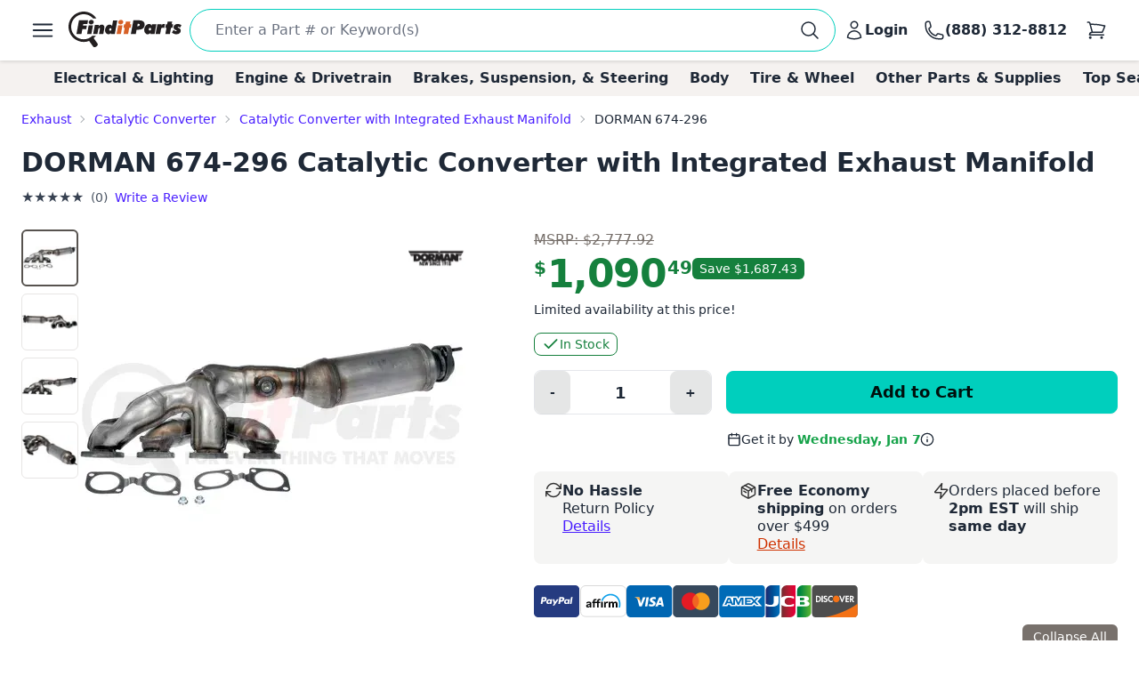

--- FILE ---
content_type: text/html; charset=utf-8
request_url: https://www.finditparts.com/products/9647174/dorman-674-296
body_size: 45013
content:
<!DOCTYPE html>
<html lang="en" data-theme="fip_base_theme">
  <head>
    <title>Dorman 674-296 Catalytic Converter with Integrated Exhaust Manifold + Cross Reference | FinditParts</title>

<meta name="description" content="Dorman 674-296 Catalytic Converter with Integrated Exhaust Manifold ✓ Order now for same-day shipping on eligible purchases from FinditParts.com, America's online marketplace for heavy duty parts." />
<meta name="keywords" content="674-296 DORMAN Catalytic Converter with Integrated Exhaust Manifold, heavy duty truck parts, medium duty, light duty, semi, transit, coach, bus, forklift" />


<meta charset="utf-8">
<meta http-equiv="Content-Type" content="text/html; charset=utf-8" />
<meta http-equiv="X-UA-Compatible" content="IE=edge">
<meta name="viewport" content="width=device-width, initial-scale=1">
<meta name="google-site-verification" content="x1JQ2CD6p5jOX_pUHZVyISnlZQlnpQn-kOsrNNF7Au0" />
<meta name="format-detection" content="telephone=no">
<meta name="turbo-cache-control" content="no-cache">

<meta property="asset-host" content="d2jocyn8o0ggnq.cloudfront.net" />
<meta property="is-bot" content="true" />
<meta property="is-mobile" content="false" />
<meta property="bot-cache-version" content="v1" />

  <link rel="canonical" href="https://www.finditparts.com/products/9647174/dorman-674-296" />


<!-- DNS prefetching -->
<link rel="preconnect" href="https://d2jocyn8o0ggnq.cloudfront.net" crossorigin>
<link rel="dns-prefetch" href="https://d2jocyn8o0ggnq.cloudfront.net" />
<link rel="dns-prefetch" href="https://www.google-analytics.com">
<link rel="dns-prefetch" href="https://translate.google.com" />
<link rel="dns-prefetch" href="https://cdn.sweettooth.io" />
<link rel="dns-prefetch" href="https://web-analytics.smile.io" />
<link rel="dns-prefetch" href="https://d1stxfv94hrhia.cloudfront.net" />

<link rel="icon" type="image/x-icon" href="//d2jocyn8o0ggnq.cloudfront.net/static-assets/favicon-1fa43079a4acf30e8a0685c11b738c89f12456930935d4089bdcd80038b79d1d.ico" />
<link rel="apple-touch-icon" sizes="180x180" href="//d2jocyn8o0ggnq.cloudfront.net/apple-touch-icon.png">

<meta name="csrf-param" content="authenticity_token" />
<meta name="csrf-token" content="ahxuSWNSK2RsqrTBvOQtehU4km6vX8vUiBjqH-X-H1Y9iL6T7XqNcvtteQkIPzlywUkYobz6je23wyIktsQ4Sg" />

    <link rel="stylesheet" href="//d2jocyn8o0ggnq.cloudfront.net/static-assets/tailwind-3879f38c36a9d13ecfacdde2f8a024eaec0bb45b746980c7a128e5fa20e8dfe9.css" media="all" class="tailwind-css-asset" />
    <link rel="stylesheet" href="//d2jocyn8o0ggnq.cloudfront.net/static-assets/layout/modal-027e4de6d47cc9d00de33eb859b16b40f943c0fbb976e8f23ae3c4f04be0052d.css" media="all" />
    <link rel="stylesheet" href="//d2jocyn8o0ggnq.cloudfront.net/static-assets/jalert-812d497985ac5f4f6c1ffc5bfaa344270f8a76e3dc91cc2b884b45adf76d0767.css" media="all" />

<script type="application/ld+json">[{"@context":"http://schema.org/","@type":"Product","name":"Dorman 674-296 Catalytic Converter with Integrated Exhaust Manifold","model":"674-296","image":"https://db73q1dut0rlp.cloudfront.net/eyJ3aWR0aCI6NDM1LCJoZWlnaHQiOjQzNSwiZml0IjoiY29udGFpbiIsIndhdGVybWFya2VkIjp0cnVlLCJrZXkiOiJhc3NldHMvaW1hZ2VzLzExNTM0NzExL3Byb2R1Y3QvYzlkMDc2YWZjZjliMDkzNWM4MjhlMTdkMTM3YmU5OTQuanBnIiwidmVyc2lvbiI6Mn0=.jpg?s=0ba4a56ccb4cb52d45f5cc80537e7fc84e0ef66016ce9fa79732b66dd4b12723","mpn":"674-296","sku":"674296","manufacturer":[{"@type":"Organization","name":"Dorman"}],"brand":[{"@type":"Brand","name":"Dorman"}],"offers":{"@type":"Offer","url":"https://www.finditparts.com/products/9647174/dorman-674-296","priceCurrency":"USD","price":"1090.49","priceValidUntil":"2026-12-31","itemCondition":"http://schema.org/NewCondition","availability":"http://schema.org/InStock","seller":{"@type":"Organization","name":"FinditParts"}},"gtin":"00885484265608"}]</script>
  <meta property="og:title" content="Dorman 674-296 Catalytic Converter with Integrated Exhaust Manifold + Cross Reference | FinditParts" />
  <meta property="og:description" content="Dorman 674-296 Catalytic Converter with Integrated Exhaust Manifold ✓ Order now for same-day shipping on eligible purchases from FinditParts.com, America&#39;s online marketplace for heavy duty parts." />
  <meta property="og:url" />
  <meta property="og:image" content="https://db73q1dut0rlp.cloudfront.net/eyJ3aWR0aCI6NDM1LCJoZWlnaHQiOjQzNSwiZml0IjoiY29udGFpbiIsIndhdGVybWFya2VkIjp0cnVlLCJrZXkiOiJhc3NldHMvaW1hZ2VzLzExNTM0NzExL3Byb2R1Y3QvYzlkMDc2YWZjZjliMDkzNWM4MjhlMTdkMTM3YmU5OTQuanBnIiwidmVyc2lvbiI6Mn0=.jpg?s=0ba4a56ccb4cb52d45f5cc80537e7fc84e0ef66016ce9fa79732b66dd4b12723" />
  <meta property="og:price:amount" content="1090.49" />
  <meta property="og:price:currency" content="USD" />
  <meta property="product:brand" content="DORMAN" />
  <meta property="product:availability" content="in stock" />
  <meta property="product:condition" content="new" />
  <meta property="product:price:amount" content="1090.49" />
  <meta property="product:price:currency" content="USD" />
  <meta property="product:retailer_item_id" content="9647174" />
  <meta property="og:site_name" content="FinditParts" />
  <meta property="og:type" content="product" />

  <meta name="twitter:card" content="summary">
  <meta name="twitter:site" content="@finditparts">



  <link rel="stylesheet" href="//d2jocyn8o0ggnq.cloudfront.net/static-assets/baguetteBox-6866b72e9a74285ad349cc147596a63a63992b050ad4a0f822d63d2247149527.css" media="all" />
  <link rel="stylesheet" href="//d2jocyn8o0ggnq.cloudfront.net/static-assets/products/sliders-9908c8edd79163d82070f178f8d22359a14575d69beb6c150b32b7dd1ffccb79.css" media="all" />
  <link rel="stylesheet" href="//d2jocyn8o0ggnq.cloudfront.net/static-assets/jalert-812d497985ac5f4f6c1ffc5bfaa344270f8a76e3dc91cc2b884b45adf76d0767.css" media="all" />

  <style>
    @media (min-width: 767px) {
      #back_to_top_scrolled_button {
        display: none !important;
      }
    }

    @media (max-width: 767px) {
      .mobile-hidden {
        display: none !important;
      }

      .mobile-flex {
        display: flex !important;
      }

      .mobile-block {
        display: block !important;
      }

      .mobile-inline {
        display: inline !important;
      }

      .details-link {
        display: inline !important;
      }

      .under_order_form > div:last-child {
        margin-left: 0 !important;
      }

      .expand_collapse_header_button {
        display: none;
      }

      .collapse-fits {
        column-count: 1 !important;
      }
    }

    .under_order_form > div:first-child {
      width: 180px;
    }

    .under_order_form > div:last-child {
      width: 100%;
      margin-left: 37px;
    }

    .order_form_tiles .glyphicon {
      display: none !important;
    }

    .order_form_tiles svg {
      flex-shrink: 0;
      /* margin-top: 4px;*/
    }

    .details-link {
      text-transform: capitalize;
      text-decoration: underline;
      display: block;
    }

    .cutoff_message em {
      font-style: normal;
      font-weight: bold;
    }

    .active-thumbnail {
      border: 2px solid #57534f;
    }

    .product_description_container h2,
    .product_description_container h3,
    .product_description_container h4,
    .product_description_container h5,
    .product_description_container h6 {
      font-weight: bold;
      font-size: 16px;
      margin-top: 12px;
      margin-bottom: 6px;
    }

    .product_description_container h2:first-child,
    .product_description_container h3:first-child,
    .product_description_container h4:first-child,
    .product_description_container h5:first-child,
    .product_description_container h6:first-child {
      margin-top: 0;
    }

    .product_description_container strong {
      font-weight: bold;
    }

    .product_description_container p,
    .product_description_container ul {
      margin-bottom: 15px;
    }

    .product_description__row {
      margin: 0;
    }

    .product_description__row + .product_description__row {
      margin-top: 15px;
    }

    .product_description__row table + h5 {
    }

    .product_description__row > *:last-child {
      margin-bottom: 15px;
    }

    .product_description_container table {
      width: auto;
      border-collapse: collapse;
      border-radius: 6px;
      border-style: hidden;
      box-shadow: 0 0 0 1px #ddd inset;
      margin-bottom: 10px;
    }

    .product_description_container table.table-dark-headers th {
      background: #333;
      color: white;
    }

    .product_description_container table td,
    .product_description_container table th {
      border-bottom: 1px solid #ddd;
      border-top: none;
    }

    .product_description_container table td + td,
    .product_description_container table th + th {
      border-left: 1px solid #ddd;
    }

    .product_description_container table td:first-child {
      font-weight: 500;
      width: 33%;
    }

    /*.product_description_container table.table td:last-child {
      width: 100%;
    }*/

    .product_description_container table tr:last-child > td {
      border-bottom: none;
    }

    .product_description_container table th:first-child {
      border-top-left-radius: 6px;
      overflow: hidden;
    }

    .product_description_container table th:last-child {
      border-top-right-radius: 6px;
      overflow: hidden;
    }

    .product_description_container table tr:last-child {
      border-bottom-left-radius: 6px;
      border-bottom-right-radius: 6px;
      overflow: hidden;
    }

    .product_description_container table>thead>tr>th,
    .product_description_container table>tbody>tr>th,
    .product_description_container table>tfoot>tr>th,
    .product_description_container table>thead>tr>td,
    .product_description_container table>tbody>tr>td,
    .product_description_container table>tfoot>tr>td {
      padding: 8px;
      line-height: 1.42857143;
      vertical-align: top;
      border-top: 1px solid #ddd;
    }

    .product_description_container table tr:nth-child(even) {
      background-color: #F5F2F150;
      box-shadow: 1px 0 0 0 #ddd inset, -1px 0 0 0 #ddd inset;
    }

    .collapse_arrow_button:hover {

    }

    .collapsed .collapse_arrow_button svg {
      transform: rotate(180deg);
    }

    [class*="collapse-"] {
      overflow: hidden;
      transition: max-height 0.3s ease-out;
    }

    [class*="collapse-"]:not(.collapsed-section) {
      margin-bottom: 15px;
    }

    .collapsed-section {
      display: none !important;
    }

    p:empty {
      display: none;
    }

    .collapse-fits {
      column-count: 3;
      column-gap: 20px;
    }

    .collapse-fits:not(.collapsed-section) {
      margin-bottom: 15px;
    }

    .collapse-customer-reviews p {
      margin-bottom: 5px;
    }

    .customer_review__rating {
      font-size: 18px;
    }

    .product_description__row .cross-reference-list li a {
      color: #cf3201;
      border-color: currentColor;
    }

    h4.product-slider-title {
      font-size: 18px;
      font-weight: 500;
    }

    h4.product-slider-title a {
      font-size: 14px;
    }

    #pdpexp-360-mobile #product_page__360_thumbnail {
      margin-right: 0;
    }
  </style>



<script>
//<![CDATA[

  window.dataLayer = window.dataLayer || [];

//]]>
</script>
  <script>
//<![CDATA[

    console.debug("Skipping analytics for bot")
    window.posthog = window.posthog || {
      capture: () => {},
      identify: () => {},
      alias: () => {},
      reset: () => {},
      group: () => {},
      isFeatureEnabled: () => false,
      onFeatureFlags: () => {},
      reloadFeatureFlags: () => {},
    };

//]]>
</script>

  </head>
  <body>
      <script>(function(w,d,u){w.readyQ=[];w.bindReadyQ=[];function p(x,y){if(x=="ready"){w.bindReadyQ.push(y);}else{w.readyQ.push(x);}};var a={ready:p,bind:p};w.$=(w.Zepto)=function(f){if(f===d||f===u){return a}else{p(f)}}})(window,document)</script>

    <!-- Top Nav -->
<nav class="fip_header sticky top-0 bg-white shadow-[rgba(0,0,0,0.15)_0px_0.5px_4px_0px] z-[100]">
    <div class="max-w-7xl mx-auto px-0 md:px-12 xl:px-6 justify-between flex w-full min-h-16 items-center py-2">
        <label for="sidebar-drawer"  class="daisy-btn daisy-btn-circle daisy-btn-ghost px-2">
            <svg xmlns="http://www.w3.org/2000/svg" fill="none" viewBox="0 0 24 24" stroke-width="1.5" stroke="currentColor" class="w-8 h-8">
                <path stroke-linecap="round" stroke-linejoin="round" d="M3.75 6.75h16.5M3.75 12h16.5m-16.5 5.25h16.5" />
            </svg>
        </label>
        <a href="/" class="fip_header__fip_logo" aria-label="FinditParts Home">
            <button class="daisy-btn daisy-btn-link px-1 mr-1 no-animation" aria-label="FinditParts Home">
                <img alt="FinditParts Logo" class="h-10 md:block hidden" src="//d2jocyn8o0ggnq.cloudfront.net/static-assets/frontend/finditparts_logo_large-6b924bd65f6921c676abbb116a76133c65e373c410cce6bcdfeb5fa3ad10b164.svg" />
                <img alt="FinditParts Logo" class="h-10 md:hidden block min-w-[46px]" src="//d2jocyn8o0ggnq.cloudfront.net/static-assets/frontend/finditparts_logo_small-7ea5ebcbd8a83f863d1835ed8a7f8dc2169f652509ef7f2cd30b8b3a093ddf2b.svg" />
            </button>
        </a>
        <div class="fip_header__search flex-grow min-w-0 py-[2px]">
            <form class="simple_form fip_header__search_form  daisy-input daisy-input-bordered daisy-input-accent flex items-center gap-2 rounded-full w-full" data-turbo-action="advance" role="search" onsubmit="window.fip.search.closeAutoSuggest();" action="/search" accept-charset="UTF-8" method="get"><input name="utf8" type="hidden" value="&#x2713;" autocomplete="off" />
                <input name="s" class="fip_header__search_input flex-grow overflow-hidden border-none focus:ring-0 max-w-full w-full" placeholder="Enter a Part # or Keyword(s)" autocomplete="off" autocorrect="off" autocapitalize="off" spellcheck="false" aria-label="Search" onfocus="var tempValue=this.value; this.value=&#39;&#39;; this.value=tempValue;" type="search" id="searcher_s" />
                
                <input type="hidden" name="aggs" id="aggs" value="1" autocomplete="off" />
                <input type="hidden" name="ioos" id="ioos" value="1" autocomplete="off" />
                <input type="hidden" name="strict_phrase" id="strict_phrase" value="1" autocomplete="off" />
                <button name="button" type="submit" class="fip_header__search_form_button" aria-label="Perform Search">
                  <svg xmlns="http://www.w3.org/2000/svg" fill="none" viewBox="0 0 24 24" stroke-width="1.5" stroke="currentColor" class="w-6 h-6 flex-shrink-0">
                    <path stroke-linecap="round" stroke-linejoin="round" 
                        d="m21 21-5.197-5.197m0 0A7.5 7.5 0 1 0 5.196 5.196a7.5 7.5 0 0 0 10.607 10.607Z">
                    </path>
                    </svg>
</button></form>            <div class="fip_header__search_results max-w-7xl !mx-auto justify-self-center align-self-center overflow-y-hidden" id="autosuggest"></div>
        </div>
            <a aria-label="Login" id="account_button" href="/login">
                <button class="daisy-btn daisy-btn-ghost font-bold text-base hover:text-primary hover:bg-transparent px-2 no-animation" aria-label="Your Account">
                    <svg xmlns="http://www.w3.org/2000/svg" fill="none" viewBox="0 0 24 24" stroke-width="1.5" stroke="currentColor" class="w-6 h-6">
                        <path stroke-linecap="round" stroke-linejoin="round"
                            d="M15.75 6a3.75 3.75 0 1 1-7.5 0 3.75 3.75 0 0 1 7.5 0ZM4.501 20.118a7.5 7.5 0 0 1 14.998 0A17.933 17.933 0 0 1 12 21.75c-2.676 0-5.216-.584-7.499-1.632Z">
                        </path>
                    </svg>
                    <span class="lg:inline hidden">Login</span>
                </button>
</a>        <a href="tel:8883128812" id="call_button" aria-label="Call FinditParts">
            <button class="daisy-btn daisy-btn-ghost font-bold text-base hover:text-primary hover:bg-transparent px-2 no-animation" aria-label="Call FinditParts">
                <svg xmlns="http://www.w3.org/2000/svg" fill="none" viewBox="0 0 24 24" stroke-width="1.5" stroke="currentColor" class="w-6 h-6">
                    <path stroke-linecap="round" stroke-linejoin="round"
                        d="M2.25 6.75c0 8.284 6.716 15 15 15h2.25a2.25 2.25 0 0 0 2.25-2.25v-1.372c0-.516-.351-.966-.852-1.091l-4.423-1.106c-.44-.11-.902.055-1.173.417l-.97 1.293c-.282.376-.769.542-1.21.38a12.035 12.035 0 0 1-7.143-7.143c-.162-.441.004-.928.38-1.21l1.293-.97c.363-.271.527-.734.417-1.173L6.963 3.102a1.125 1.125 0 0 0-1.091-.852H4.5A2.25 2.25 0 0 0 2.25 4.5v2.25Z">
                    </path>
                </svg>
                <span class="lg:inline hidden">(888) 312-8812</span>
            </button>
        </a>
        <a aria-label="Cart" href="/cart">
            <button class="fip_header__cart_button daisy-btn daisy-btn-circle daisy-btn-ghost px-2 relative no-animation max-h-min" aria-label="Your Cart">
                <svg xmlns="http://www.w3.org/2000/svg" fill="none" viewBox="0 0 24 24" stroke-width="1.5" stroke="currentColor" class="w-6 h-6">
                    <path stroke-linecap="round" stroke-linejoin="round"
                        d="M2.25 3h1.386c.51 0 .955.343 1.087.835l.383 1.437M7.5 14.25a3 3 0 0 0-3 3h15.75m-12.75-3h11.218c1.121-2.3 2.1-4.684 2.924-7.138a60.114 60.114 0 0 0-16.536-1.84M7.5 14.25 5.106 5.272M6 20.25a.75.75 0 1 1-1.5 0 .75.75 0 0 1 1.5 0Zm12.75 0a.75.75 0 1 1-1.5 0 .75.75 0 0 1 1.5 0Z">
                    </path>
                </svg>
                <span class="fip_header__cart_count absolute top-1 right-0 bg-red-500 text-white text-xs rounded-full px-1.5">
                    
                </span>
            </button>
        </a>
</a>    </div>
</nav>

<!-- Sidebar/Drawer -->
<div class="fip_header__menu_container daisy-drawer z-[100]">
    <input id="sidebar-drawer" type="checkbox" class="daisy-drawer-toggle" />
    <div class="daisy-drawer-side">
        <label for="sidebar-drawer" aria-label="close sidebar" class="daisy-drawer-overlay"></label>
        <div id="main-menu" class="daisy-menu p-4 w-80 min-h-full bg-base-200 text-lg space-y-2">
            <a href="/" aria-label="FinditParts Home" class="pb-2">
                <button class="daisy-btn daisy-btn-link px-2 w-full no-animation">
                    <img alt="FinditParts Logo" class="w-2/3" src="//d2jocyn8o0ggnq.cloudfront.net/static-assets/frontend/finditparts_logo_large-6b924bd65f6921c676abbb116a76133c65e373c410cce6bcdfeb5fa3ad10b164.svg" />
                </button>
            </a>
            
            <button type="button" onclick="window.fip.headerV2.openSearch();">
                <span class="flex items-center justify-between text-primary hover:bg-neutral-content rounded px-4 py-2">
                    <span>Find a Part</span>
                    <svg xmlns="http://www.w3.org/2000/svg" fill="none" viewBox="0 0 24 24" stroke-width="1.5" stroke="currentColor" class="h-5 w-5">
                        <path stroke-linecap="round" stroke-linejoin="round" d="m8.25 4.5 7.5 7.5-7.5 7.5" />
                    </svg>
                </span>
            </button>
            <a class="flex items-center justify-between text-primary hover:bg-neutral-content rounded px-4 py-2" href="/t/2/manufacturer/">
                <span>Shop by Manufacturer</span>
                <svg xmlns="http://www.w3.org/2000/svg" fill="none" viewBox="0 0 24 24" stroke-width="1.5" stroke="currentColor" class="h-5 w-5">
                    <path stroke-linecap="round" stroke-linejoin="round" d="m8.25 4.5 7.5 7.5-7.5 7.5" />
                </svg>
</a>            <a class="flex items-center justify-between text-primary hover:bg-neutral-content rounded px-4 py-2" href="/categories/">
                <span>Shop by Category</span>
                <svg xmlns="http://www.w3.org/2000/svg" fill="none" viewBox="0 0 24 24" stroke-width="1.5" stroke="currentColor" class="h-5 w-5">
                    <path stroke-linecap="round" stroke-linejoin="round" d="m8.25 4.5 7.5 7.5-7.5 7.5" />
                </svg>
</a>                <a class="flex items-center justify-between text-primary hover:bg-neutral-content rounded px-4 py-2" href="/fits/">
                <span>Shop by Truck</span>
                <svg xmlns="http://www.w3.org/2000/svg" fill="none" viewBox="0 0 24 24" stroke-width="1.5" stroke="currentColor" class="h-5 w-5">
                    <path stroke-linecap="round" stroke-linejoin="round" d="m8.25 4.5 7.5 7.5-7.5 7.5" />
                </svg>
</a>            <div class="daisy-divider"></div>
            <a class="flex items-center justify-between text-primary hover:bg-neutral-content rounded px-4 py-2" href="/orders/lookup">
                <span>Track/Return Order</span>
                <svg xmlns="http://www.w3.org/2000/svg" fill="none" viewBox="0 0 24 24" stroke-width="1.5" stroke="currentColor" class="h-5 w-5">
                    <path stroke-linecap="round" stroke-linejoin="round" d="m8.25 4.5 7.5 7.5-7.5 7.5" />
                </svg>
</a>            <a class="flex items-center justify-between text-primary hover:bg-neutral-content rounded px-4 py-2" href="/contact">
                <span>Contact Us</span>
                <svg xmlns="http://www.w3.org/2000/svg" fill="none" viewBox="0 0 24 24" stroke-width="1.5" stroke="currentColor" class="h-5 w-5">
                    <path stroke-linecap="round" stroke-linejoin="round" d="m8.25 4.5 7.5 7.5-7.5 7.5" />
                </svg>
</a>            <a class="flex items-center justify-between text-primary hover:bg-neutral-content rounded px-4 py-2" href="/about">
                <span>About FinditParts</span>
                <svg xmlns="http://www.w3.org/2000/svg" fill="none" viewBox="0 0 24 24" stroke-width="1.5" stroke="currentColor" class="h-5 w-5">
                    <path stroke-linecap="round" stroke-linejoin="round" d="m8.25 4.5 7.5 7.5-7.5 7.5" />
                </svg>
</a>
                <a class="flex items-center justify-between text-primary hover:bg-neutral-content rounded px-4 py-2" href="/pro">
                    <span>Join FinditParts Pro</span>
                    <svg xmlns="http://www.w3.org/2000/svg" fill="none" viewBox="0 0 24 24" stroke-width="1.5" stroke="currentColor" class="h-5 w-5">
                        <path stroke-linecap="round" stroke-linejoin="round" d="m8.25 4.5 7.5 7.5-7.5 7.5" />
                    </svg>
</a>
            <a href="#" id="news-toggle" class="flex items-center justify-between text-primary hover:bg-neutral-content rounded px-4 py-2">
                Industry News & Insights
                <svg xmlns="http://www.w3.org/2000/svg" fill="none" viewBox="0 0 24 24" stroke-width="1.5" stroke="currentColor" class="h-5 w-5">
                    <path stroke-linecap="round" stroke-linejoin="round" d="m8.25 4.5 7.5 7.5-7.5 7.5" />
                </svg>
            </a>

            <div class="daisy-divider"></div>
            <p class="px-4">Need help? We're here!</p>
            <a href="tel:888-312-8812" class="flex items-center justify-between text-primary hover:bg-neutral-content rounded px-4 py-2">
                (888) 312-8812
                <svg xmlns="http://www.w3.org/2000/svg" fill="none" viewBox="0 0 24 24" stroke-width="1.5" stroke="currentColor" class="w-6 h-6">
                    <path stroke-linecap="round" stroke-linejoin="round"
                        d="M2.25 6.75c0 8.284 6.716 15 15 15h2.25a2.25 2.25 0 0 0 2.25-2.25v-1.372c0-.516-.351-.966-.852-1.091l-4.423-1.106c-.44-.11-.902.055-1.173.417l-.97 1.293c-.282.376-.769.542-1.21.38a12.035 12.035 0 0 1-7.143-7.143c-.162-.441.004-.928.38-1.21l1.293-.97c.363-.271.527-.734.417-1.173L6.963 3.102a1.125 1.125 0 0 0-1.091-.852H4.5A2.25 2.25 0 0 0 2.25 4.5v2.25Z">
                    </path>
                </svg>
            </a>
            <div class="daisy-divider"></div>
                <a class="flex items-center justify-between text-primary hover:bg-neutral-content rounded px-4 py-2" href="/login">
                    <span>Login</span>
                    <svg xmlns="http://www.w3.org/2000/svg" fill="none" viewBox="0 0 24 24" stroke-width="1.5" stroke="currentColor" class="h-5 w-5">
                        <path stroke-linecap="round" stroke-linejoin="round" d="m8.25 4.5 7.5 7.5-7.5 7.5" />
                    </svg>
</a>                <a class="flex items-center justify-between text-primary hover:bg-neutral-content rounded px-4 py-2" href="/signup">
                    <span>Signup</span>
                    <svg xmlns="http://www.w3.org/2000/svg" fill="none" viewBox="0 0 24 24" stroke-width="1.5" stroke="currentColor" class="h-5 w-5">
                        <path stroke-linecap="round" stroke-linejoin="round" d="m8.25 4.5 7.5 7.5-7.5 7.5" />
                    </svg>
</a>        </div>

        <div id="news-submenu" class="hidden daisy-menu p-4 w-80 min-h-full bg-base-200 text-lg space-y-2">
            <a href="#" id="back-to-main" class="flex items-center justify-between text-primary hover:bg-neutral-content rounded px-4 py-2">
                <svg xmlns="http://www.w3.org/2000/svg" fill="none" viewBox="0 0 24 24" stroke-width="1.5" stroke="currentColor" class="h-5 w-5">
                    <path stroke-linecap="round" stroke-linejoin="round" d="m15.75 19.5-7.5-7.5 7.5-7.5" />
                </svg>
                Back to Main Menu
            </a>
            <div class="daisy-divider"></div>
            <a class="flex items-center justify-between text-primary hover:bg-neutral-content rounded px-4 py-2" href="/blog/average-truck-driver-salary">Average Truck Driver Salaries</a>
            <a class="flex items-center justify-between text-primary hover:bg-neutral-content rounded px-4 py-2" href="/blog/are-truck-stops-safe">Truck Stop Safety</a>
            <a class="flex items-center justify-between text-primary hover:bg-neutral-content rounded px-4 py-2" href="/blog/dangerous-truck-roads">Dangerous Truck Roads</a>
            <a class="flex items-center justify-between text-primary hover:bg-neutral-content rounded px-4 py-2" href="/blog/safe-driving-around-semi-trucks">Safe Driving Around Semi Trucks</a>
            <a class="flex items-center justify-between text-primary hover:bg-neutral-content rounded px-4 py-2" href="/blog/truck-accident-statistics">Truck Accident Statistics</a>
            <a class="flex items-center justify-between text-primary hover:bg-neutral-content rounded px-4 py-2" href="/blog/categories/semi-truck-repair-maintenance">Semi Truck Repair &amp; Maintenance</a>
            <a class="flex items-center justify-between text-primary hover:bg-neutral-content rounded px-4 py-2" href="/blog/categories/trucking-business-tips">Trucking Business Tips</a>
            <a class="font-semibold flex items-center justify-between text-primary hover:bg-neutral-content rounded px-4 py-2 fip_header__menu_item__all_articles" href="/blog">View All Articles &rarr;</a>
        </div>
    </div>
</div>

<!-- Categories -->
<div class="bg-fip-gray fip_secondary_header categories">
        <div class="fip_secondary_header__container w-full md:max-w-7xl mx-auto flex py-2 px-0 md:px-8 text-base font-semibold overflow-x-auto items-center justify-between relative h-full">
                <a class="ml-4 hover:text-primary whitespace-nowrap px-3 top_seller_category_link" data-target-top-seller-permalink="electrical-lighting" data-turbo="false" href="/top-sellers/electrical-lighting">Electrical &amp; Lighting</a>
                <a class=" hover:text-primary whitespace-nowrap px-3 top_seller_category_link" data-target-top-seller-permalink="engine-drivetrain" data-turbo="false" href="/top-sellers/engine-drivetrain">Engine &amp; Drivetrain</a>
                <a class=" hover:text-primary whitespace-nowrap px-3 top_seller_category_link" data-target-top-seller-permalink="brakes-suspension-steering" data-turbo="false" href="/top-sellers/brakes-suspension-steering">Brakes, Suspension, &amp; Steering</a>
                <a class=" hover:text-primary whitespace-nowrap px-3 top_seller_category_link" data-target-top-seller-permalink="body" data-turbo="false" href="/top-sellers/body">Body</a>
                <a class=" hover:text-primary whitespace-nowrap px-3 top_seller_category_link" data-target-top-seller-permalink="tire-wheel" data-turbo="false" href="/top-sellers/tire-wheel">Tire &amp; Wheel</a>
                <a class=" hover:text-primary whitespace-nowrap px-3 top_seller_category_link" data-target-top-seller-permalink="other-parts-supplies" data-turbo="false" href="/top-sellers/other-parts-supplies">Other Parts &amp; Supplies</a>
            <a class="mr-4 hover:text-primary whitespace-nowrap px-3 top_seller_category_link" data-target-top-seller-permalink="demand-driven" data-turbo="false" href="/d">Top Searches</a>
        </div>
      <div class="top_seller_sub_categories z-50" data-top-seller-permalink="electrical-lighting" style="display:none;">
        <div class="container">
            <section>
              <a data-turbo="false" class="sub-category-link text-primary hover:underline" href="/categories/electrical-lighting-and-body/">Electrical, Lighting and Body</a>
              <ul class="list-unstyled">
                  <li>
                    <a data-category="Air Bag System" data-turbo="false" class="text-primary hover:underline" href="/categories/electrical-lighting-and-body/air-bag-system/">
                      <span>Air Bag System</span>
</a>                  </li>
                  <li>
                    <a data-category="Anti-Theft System" data-turbo="false" class="text-primary hover:underline" href="/categories/electrical-lighting-and-body/anti-theft-system/">
                      <span>Anti-Theft System</span>
</a>                  </li>
                  <li>
                    <a data-category="Body Actuators and Motors" data-turbo="false" class="text-primary hover:underline" href="/categories/electrical-lighting-and-body/body-actuators-and-motors/">
                      <span>Body Actuators and Motors</span>
</a>                  </li>
                  <li>
                    <a data-category="Brackets, Flanges and Hangers" data-turbo="false" class="text-primary hover:underline" href="/categories/electrical-lighting-and-body/brackets-flanges-and-hangers/">
                      <span>Brackets, Flanges and Hangers</span>
</a>                  </li>
                  <li>
                    <a data-category="Control Modules" data-turbo="false" class="text-primary hover:underline" href="/categories/electrical-lighting-and-body/control-modules/">
                      <span>Control Modules</span>
</a>                  </li>
                  <li>
                    <a data-category="Electrical Connectors" data-turbo="false" class="text-primary hover:underline" href="/categories/electrical-lighting-and-body/electrical-connectors/">
                      <span>Electrical Connectors</span>
                        <span class="font-bold bg-yellow-400 p-0.5 text-black text-xs">TOP SELLER</span>
</a>                  </li>
                  <li>
                    <a data-category="Electrical Sockets" data-turbo="false" class="text-primary hover:underline" href="/categories/electrical-lighting-and-body/electrical-sockets/">
                      <span>Electrical Sockets</span>
</a>                  </li>
                  <li>
                    <a data-category="Fenders" data-turbo="false" class="text-primary hover:underline" href="/categories/electrical-lighting-and-body/fenders/">
                      <span>Fenders</span>
</a>                  </li>
                  <li>
                    <a data-category="Flasher Units, Fuses, and Circuit Breakers" data-turbo="false" class="text-primary hover:underline" href="/categories/electrical-lighting-and-body/flasher-units-fuses-and-circuit-breakers/">
                      <span>Flasher Units, Fuses, and Circuit Breakers</span>
</a>                  </li>
                  <li>
                    <a data-category="Fuel Storage" data-turbo="false" class="text-primary hover:underline" href="/categories/electrical-lighting-and-body/fuel-storage/">
                      <span>Fuel Storage</span>
</a>                  </li>
                  <li>
                    <a data-category="Gaskets and Sealing Systems" data-turbo="false" class="text-primary hover:underline" href="/categories/electrical-lighting-and-body/gaskets-and-sealing-systems/">
                      <span>Gaskets and Sealing Systems</span>
</a>                  </li>
                  <li>
                    <a data-category="Glass, Windows and Related Components" data-turbo="false" class="text-primary hover:underline" href="/categories/electrical-lighting-and-body/glass-windows-and-related-components/">
                      <span>Glass, Windows and Related Components</span>
</a>                  </li>
                  <li>
                    <a data-category="Hardware, Fasteners and Fittings" data-turbo="false" class="text-primary hover:underline" href="/categories/electrical-lighting-and-body/hardware-fasteners-and-fittings/">
                      <span>Hardware, Fasteners and Fittings</span>
</a>                  </li>
                  <li>
                    <a data-category="Interior" data-turbo="false" class="text-primary hover:underline" href="/categories/electrical-lighting-and-body/interior/">
                      <span>Interior</span>
</a>                  </li>
                  <li>
                    <a data-category="Lighting - Exterior" data-turbo="false" class="text-primary hover:underline" href="/categories/electrical-lighting-and-body/lighting-exterior/">
                      <span>Lighting - Exterior</span>
                        <span class="font-bold bg-yellow-400 p-0.5 text-black text-xs">TOP SELLER</span>
</a>                  </li>
                  <li>
                    <a data-category="Lighting - Instrumentation" data-turbo="false" class="text-primary hover:underline" href="/categories/electrical-lighting-and-body/lighting-instrumentation/">
                      <span>Lighting - Instrumentation</span>
</a>                  </li>
                  <li>
                    <a data-category="Lighting - Interior" data-turbo="false" class="text-primary hover:underline" href="/categories/electrical-lighting-and-body/lighting-interior/">
                      <span>Lighting - Interior</span>
</a>                  </li>
                  <li>
                    <a data-category="Mobile Multi-Media" data-turbo="false" class="text-primary hover:underline" href="/categories/electrical-lighting-and-body/mobile-multi-media/">
                      <span>Mobile Multi-Media</span>
</a>                  </li>
                  <li>
                    <a data-category="Power Outlets" data-turbo="false" class="text-primary hover:underline" href="/categories/electrical-lighting-and-body/power-outlets/">
                      <span>Power Outlets</span>
</a>                  </li>
                  <li>
                    <a data-category="Relays" data-turbo="false" class="text-primary hover:underline" href="/categories/electrical-lighting-and-body/relays/">
                      <span>Relays</span>
</a>                  </li>
                  <li>
                    <a data-category="Sensors" data-turbo="false" class="text-primary hover:underline" href="/categories/electrical-lighting-and-body/sensors/">
                      <span>Sensors</span>
</a>                  </li>
                  <li>
                    <a data-category="Steering Wheel" data-turbo="false" class="text-primary hover:underline" href="/categories/electrical-lighting-and-body/steering-wheel/">
                      <span>Steering Wheel</span>
</a>                  </li>
                  <li>
                    <a data-category="Switches, Solenoids and Actuators" data-turbo="false" class="text-primary hover:underline" href="/categories/electrical-lighting-and-body/switches-solenoids-and-actuators/">
                      <span>Switches, Solenoids and Actuators</span>
                        <span class="font-bold bg-yellow-400 p-0.5 text-black text-xs">TOP SELLER</span>
</a>                  </li>
                  <li>
                    <a data-category="Towing" data-turbo="false" class="text-primary hover:underline" href="/categories/electrical-lighting-and-body/towing/">
                      <span>Towing</span>
</a>                  </li>
                  <li>
                    <a data-category="Wire, Cable and Related Components" data-turbo="false" class="text-primary hover:underline" href="/categories/electrical-lighting-and-body/wire-cable-and-related-components/">
                      <span>Wire, Cable and Related Components</span>
</a>                  </li>
              </ul>
            </section>
            <section>
              <a data-turbo="false" class="sub-category-link text-primary hover:underline" href="/categories/electrical-charging-and-starting/">Electrical, Charging and Starting</a>
              <ul class="list-unstyled">
                  <li>
                    <a data-category="Alternator / Generator and Related Components" data-turbo="false" class="text-primary hover:underline" href="/categories/electrical-charging-and-starting/alternator-generator-and-related-components/">
                      <span>Alternator / Generator and Related Components</span>
</a>                  </li>
                  <li>
                    <a data-category="Battery and Related Components" data-turbo="false" class="text-primary hover:underline" href="/categories/electrical-charging-and-starting/battery-and-related-components/">
                      <span>Battery and Related Components</span>
</a>                  </li>
                  <li>
                    <a data-category="Bearings" data-turbo="false" class="text-primary hover:underline" href="/categories/electrical-charging-and-starting/bearings/">
                      <span>Bearings</span>
</a>                  </li>
                  <li>
                    <a data-category="Brackets, Flanges and Hangers" data-turbo="false" class="text-primary hover:underline" href="/categories/electrical-charging-and-starting/brackets-flanges-and-hangers/">
                      <span>Brackets, Flanges and Hangers</span>
</a>                  </li>
                  <li>
                    <a data-category="Electrical Connectors" data-turbo="false" class="text-primary hover:underline" href="/categories/electrical-charging-and-starting/electrical-connectors/">
                      <span>Electrical Connectors</span>
                        <span class="font-bold bg-yellow-400 p-0.5 text-black text-xs">TOP SELLER</span>
</a>                  </li>
                  <li>
                    <a data-category="Hardware, Fasteners and Fittings" data-turbo="false" class="text-primary hover:underline" href="/categories/electrical-charging-and-starting/hardware-fasteners-and-fittings/">
                      <span>Hardware, Fasteners and Fittings</span>
</a>                  </li>
                  <li>
                    <a data-category="Relays" data-turbo="false" class="text-primary hover:underline" href="/categories/electrical-charging-and-starting/relays/">
                      <span>Relays</span>
</a>                  </li>
                  <li>
                    <a data-category="Starter and Related Components" data-turbo="false" class="text-primary hover:underline" href="/categories/electrical-charging-and-starting/starter-and-related-components/">
                      <span>Starter and Related Components</span>
</a>                  </li>
                  <li>
                    <a data-category="Switches, Solenoids and Actuators" data-turbo="false" class="text-primary hover:underline" href="/categories/electrical-charging-and-starting/switches-solenoids-and-actuators/">
                      <span>Switches, Solenoids and Actuators</span>
                        <span class="font-bold bg-yellow-400 p-0.5 text-black text-xs">TOP SELLER</span>
</a>                  </li>
                  <li>
                    <a data-category="Voltage Regulator" data-turbo="false" class="text-primary hover:underline" href="/categories/electrical-charging-and-starting/voltage-regulator/">
                      <span>Voltage Regulator</span>
</a>                  </li>
              </ul>
            </section>
          <button class="close_categories_button daisy-btn daisy-btn-primary w-full no-animation" onclick="window.fip.headerV2.closeTopSellers();">Close</button>
        </div>
      </div>
      <div class="top_seller_sub_categories z-50" data-top-seller-permalink="engine-drivetrain" style="display:none;">
        <div class="container">
            <section>
              <a data-turbo="false" class="sub-category-link text-primary hover:underline" href="/categories/engine/">Engine</a>
              <ul class="list-unstyled">
                  <li>
                    <a data-category="Engine Kits" data-turbo="false" class="text-primary hover:underline" href="/pai-engine-kits/">
                      <span>PAI Engine Kits</span>
                    </a>
                  </li>
                  <li>
                    <a data-category="Cylinder Block Components" data-turbo="false" class="text-primary hover:underline" href="/categories/engine/cylinder-block-components/">
                      <span>Cylinder Block Components</span>
                        <span class="font-bold bg-yellow-400 p-0.5 text-black text-xs">TOP SELLER</span>
</a>                  </li>
                  <li>
                    <a data-category="Filters" data-turbo="false" class="text-primary hover:underline" href="/categories/engine/filters/">
                      <span>Filters</span>
                        <span class="font-bold bg-yellow-400 p-0.5 text-black text-xs">TOP SELLER</span>
</a>                  </li>
                  <li>
                    <a data-category="Gaskets and Sealing Systems" data-turbo="false" class="text-primary hover:underline" href="/categories/engine/gaskets-and-sealing-systems/">
                      <span>Gaskets and Sealing Systems</span>
</a>                  </li>
                  <li>
                    <a data-category="Hardware, Fasteners and Fittings" data-turbo="false" class="text-primary hover:underline" href="/categories/engine/hardware-fasteners-and-fittings/">
                      <span>Hardware, Fasteners and Fittings</span>
</a>                  </li>
                  <li>
                    <a data-category="Valve Train Components" data-turbo="false" class="text-primary hover:underline" href="/categories/engine/valve-train-components/">
                      <span>Valve Train Components</span>
</a>                  </li>
              </ul>
            </section>
            <section>
              <a data-turbo="false" class="sub-category-link text-primary hover:underline" href="/categories/driveline-and-axles/">Driveline and Axles</a>
              <ul class="list-unstyled">
                  <li>
                    <a data-category="Axle Shaft" data-turbo="false" class="text-primary hover:underline" href="/categories/driveline-and-axles/axle-shaft/">
                      <span>Axle Shaft</span>
</a>                  </li>
                  <li>
                    <a data-category="Bearings" data-turbo="false" class="text-primary hover:underline" href="/categories/driveline-and-axles/bearings/">
                      <span>Bearings</span>
</a>                  </li>
                  <li>
                    <a data-category="Differential" data-turbo="false" class="text-primary hover:underline" href="/categories/driveline-and-axles/differential/">
                      <span>Differential</span>
</a>                  </li>
                  <li>
                    <a data-category="Drive Shaft" data-turbo="false" class="text-primary hover:underline" href="/categories/driveline-and-axles/drive-shaft/">
                      <span>Drive Shaft</span>
</a>                  </li>
                  <li>
                    <a data-category="Gaskets and Sealing Systems" data-turbo="false" class="text-primary hover:underline" href="/categories/driveline-and-axles/gaskets-and-sealing-systems/">
                      <span>Gaskets and Sealing Systems</span>
</a>                  </li>
                  <li>
                    <a data-category="Hardware, Fasteners and Fittings" data-turbo="false" class="text-primary hover:underline" href="/categories/driveline-and-axles/hardware-fasteners-and-fittings/">
                      <span>Hardware, Fasteners and Fittings</span>
</a>                  </li>
                  <li>
                    <a data-category="Hubs and Related Components" data-turbo="false" class="text-primary hover:underline" href="/categories/driveline-and-axles/hubs-and-related-components/">
                      <span>Hubs and Related Components</span>
</a>                  </li>
                  <li>
                    <a data-category="Power Take Off (PTO) and Components" data-turbo="false" class="text-primary hover:underline" href="/categories/driveline-and-axles/power-take-off-pto-and-components/">
                      <span>Power Take Off (PTO) and Components</span>
</a>                  </li>
                  <li>
                    <a data-category="Service Kits" data-turbo="false" class="text-primary hover:underline" href="/categories/driveline-and-axles/service-kits/">
                      <span>Service Kits</span>
</a>                  </li>
                  <li>
                    <a data-category="Switches, Solenoids and Actuators" data-turbo="false" class="text-primary hover:underline" href="/categories/driveline-and-axles/switches-solenoids-and-actuators/">
                      <span>Switches, Solenoids and Actuators</span>
</a>                  </li>
                  <li>
                    <a data-category="Wheel Bearings, Seals, and Related Components" data-turbo="false" class="text-primary hover:underline" href="/categories/driveline-and-axles/wheel-bearings-seals-and-related-components/">
                      <span>Wheel Bearings, Seals, and Related Components</span>
</a>                  </li>
              </ul>
            </section>
            <section>
              <a data-turbo="false" class="sub-category-link text-primary hover:underline" href="/categories/air-and-fuel-delivery/">Air and Fuel Delivery</a>
              <ul class="list-unstyled">
                  <li>
                    <a data-category="Carburetion" data-turbo="false" class="text-primary hover:underline" href="/categories/air-and-fuel-delivery/carburetion/">
                      <span>Carburetion</span>
</a>                  </li>
                  <li>
                    <a data-category="Filters" data-turbo="false" class="text-primary hover:underline" href="/categories/air-and-fuel-delivery/filters/">
                      <span>Filters</span>
                        <span class="font-bold bg-yellow-400 p-0.5 text-black text-xs">TOP SELLER</span>
</a>                  </li>
                  <li>
                    <a data-category="Fuel Injection System and Related Components" data-turbo="false" class="text-primary hover:underline" href="/categories/air-and-fuel-delivery/fuel-injection-system-and-related-components/">
                      <span>Fuel Injection System and Related Components</span>
</a>                  </li>
                  <li>
                    <a data-category="Fuel Pumps and Related Components" data-turbo="false" class="text-primary hover:underline" href="/categories/air-and-fuel-delivery/fuel-pumps-and-related-components/">
                      <span>Fuel Pumps and Related Components</span>
</a>                  </li>
                  <li>
                    <a data-category="Fuel Storage" data-turbo="false" class="text-primary hover:underline" href="/categories/air-and-fuel-delivery/fuel-storage/">
                      <span>Fuel Storage</span>
</a>                  </li>
                  <li>
                    <a data-category="Gaskets and Sealing Systems" data-turbo="false" class="text-primary hover:underline" href="/categories/air-and-fuel-delivery/gaskets-and-sealing-systems/">
                      <span>Gaskets and Sealing Systems</span>
</a>                  </li>
                  <li>
                    <a data-category="Hardware, Fasteners and Fittings" data-turbo="false" class="text-primary hover:underline" href="/categories/air-and-fuel-delivery/hardware-fasteners-and-fittings/">
                      <span>Hardware, Fasteners and Fittings</span>
</a>                  </li>
              </ul>
            </section>
            <section>
              <a data-turbo="false" class="sub-category-link text-primary hover:underline" href="/categories/transmission/">Transmission</a>
              <ul class="list-unstyled">
                  <li>
                    <a data-category="Hardware, Fasteners and Fittings" data-turbo="false" class="text-primary hover:underline" href="/categories/transmission/hardware-fasteners-and-fittings/">
                      <span>Hardware, Fasteners and Fittings</span>
</a>                  </li>
                  <li>
                    <a data-category="Manual Transmission Components" data-turbo="false" class="text-primary hover:underline" href="/categories/transmission/manual-transmission-components/">
                      <span>Manual Transmission Components</span>
</a>                  </li>
              </ul>
            </section>
            <section>
              <a data-turbo="false" class="sub-category-link text-primary hover:underline" href="/categories/exhaust/">Exhaust</a>
              <ul class="list-unstyled">
                  <li>
                    <a data-category="Brackets, Flanges and Hangers" data-turbo="false" class="text-primary hover:underline" href="/categories/exhaust/brackets-flanges-and-hangers/">
                      <span>Brackets, Flanges and Hangers</span>
</a>                  </li>
                  <li>
                    <a data-category="Exhaust and Tail Pipes" data-turbo="false" class="text-primary hover:underline" href="/categories/exhaust/exhaust-and-tail-pipes/">
                      <span>Exhaust and Tail Pipes</span>
</a>                  </li>
                  <li>
                    <a data-category="Hardware, Fasteners and Fittings" data-turbo="false" class="text-primary hover:underline" href="/categories/exhaust/hardware-fasteners-and-fittings/">
                      <span>Hardware, Fasteners and Fittings</span>
</a>                  </li>
                  <li>
                    <a data-category="Mufflers" data-turbo="false" class="text-primary hover:underline" href="/categories/exhaust/mufflers/">
                      <span>Mufflers</span>
</a>                  </li>
              </ul>
            </section>
            <section>
              <a data-turbo="false" class="sub-category-link text-primary hover:underline" href="/categories/ignition/">Ignition</a>
              <ul class="list-unstyled">
                  <li>
                    <a data-category="Secondary Ignition" data-turbo="false" class="text-primary hover:underline" href="/categories/ignition/secondary-ignition/">
                      <span>Secondary Ignition</span>
</a>                  </li>
              </ul>
            </section>
            <section>
              <a data-turbo="false" class="sub-category-link text-primary hover:underline" href="/categories/emission-control/">Emission Control</a>
              <ul class="list-unstyled">
                  <li>
                    <a data-category="Emission Components" data-turbo="false" class="text-primary hover:underline" href="/categories/emission-control/emission-components/">
                      <span>Emission Components</span>
</a>                  </li>
                  <li>
                    <a data-category="Sensors" data-turbo="false" class="text-primary hover:underline" href="/categories/emission-control/sensors/">
                      <span>Sensors</span>
</a>                  </li>
              </ul>
            </section>
            <section>
              <a data-turbo="false" class="sub-category-link text-primary hover:underline" href="/categories/belts-and-cooling/">Belts and Cooling</a>
              <ul class="list-unstyled">
                  <li>
                    <a data-category="Accessory Drive Belt System Components" data-turbo="false" class="text-primary hover:underline" href="/categories/belts-and-cooling/accessory-drive-belt-system-components/">
                      <span>Accessory Drive Belt System Components</span>
                        <span class="font-bold bg-yellow-400 p-0.5 text-black text-xs">TOP SELLER</span>
</a>                  </li>
                  <li>
                    <a data-category="Cooling Fan, Clutch and Motor" data-turbo="false" class="text-primary hover:underline" href="/categories/belts-and-cooling/cooling-fan-clutch-and-motor/">
                      <span>Cooling Fan, Clutch and Motor</span>
</a>                  </li>
                  <li>
                    <a data-category="Gaskets and Sealing Systems" data-turbo="false" class="text-primary hover:underline" href="/categories/belts-and-cooling/gaskets-and-sealing-systems/">
                      <span>Gaskets and Sealing Systems</span>
</a>                  </li>
                  <li>
                    <a data-category="Hardware, Fasteners and Fittings" data-turbo="false" class="text-primary hover:underline" href="/categories/belts-and-cooling/hardware-fasteners-and-fittings/">
                      <span>Hardware, Fasteners and Fittings</span>
</a>                  </li>
                  <li>
                    <a data-category="Hoses and Pipes" data-turbo="false" class="text-primary hover:underline" href="/categories/belts-and-cooling/hoses-and-pipes/">
                      <span>Hoses and Pipes</span>
</a>                  </li>
                  <li>
                    <a data-category="Radiators, Coolers and Related Components" data-turbo="false" class="text-primary hover:underline" href="/categories/belts-and-cooling/radiators-coolers-and-related-components/">
                      <span>Radiators, Coolers and Related Components</span>
</a>                  </li>
                  <li>
                    <a data-category="Sensors" data-turbo="false" class="text-primary hover:underline" href="/categories/belts-and-cooling/sensors/">
                      <span>Sensors</span>
</a>                  </li>
                  <li>
                    <a data-category="Thermostat and Housing" data-turbo="false" class="text-primary hover:underline" href="/categories/belts-and-cooling/thermostat-and-housing/">
                      <span>Thermostat and Housing</span>
</a>                  </li>
                  <li>
                    <a data-category="Water Pump and Related Components" data-turbo="false" class="text-primary hover:underline" href="/categories/belts-and-cooling/water-pump-and-related-components/">
                      <span>Water Pump and Related Components</span>
</a>                  </li>
              </ul>
            </section>
            <section>
              <a data-turbo="false" class="sub-category-link text-primary hover:underline" href="/categories/hvac/">HVAC</a>
              <ul class="list-unstyled">
                  <li>
                    <a data-category="A/C Clutch and Compressor" data-turbo="false" class="text-primary hover:underline" href="/categories/hvac/a-c-clutch-and-compressor/">
                      <span>A/C Clutch and Compressor</span>
</a>                  </li>
                  <li>
                    <a data-category="Air Heater Components" data-turbo="false" class="text-primary hover:underline" href="/categories/hvac/air-heater-components/">
                      <span>Air Heater Components</span>
</a>                  </li>
                  <li>
                    <a data-category="Filters" data-turbo="false" class="text-primary hover:underline" href="/categories/hvac/filters/">
                      <span>Filters</span>
                        <span class="font-bold bg-yellow-400 p-0.5 text-black text-xs">TOP SELLER</span>
</a>                  </li>
                  <li>
                    <a data-category="Hardware, Fasteners and Fittings" data-turbo="false" class="text-primary hover:underline" href="/categories/hvac/hardware-fasteners-and-fittings/">
                      <span>Hardware, Fasteners and Fittings</span>
</a>                  </li>
                  <li>
                    <a data-category="Hoses and Pipes" data-turbo="false" class="text-primary hover:underline" href="/categories/hvac/hoses-and-pipes/">
                      <span>Hoses and Pipes</span>
</a>                  </li>
                  <li>
                    <a data-category="Motors, Core, Case and Related Components" data-turbo="false" class="text-primary hover:underline" href="/categories/hvac/motors-core-case-and-related-components/">
                      <span>Motors, Core, Case and Related Components</span>
</a>                  </li>
                  <li>
                    <a data-category="Switches, Solenoids and Actuators" data-turbo="false" class="text-primary hover:underline" href="/categories/hvac/switches-solenoids-and-actuators/">
                      <span>Switches, Solenoids and Actuators</span>
</a>                  </li>
              </ul>
            </section>
          <button class="close_categories_button daisy-btn daisy-btn-primary w-full no-animation" onclick="window.fip.headerV2.closeTopSellers();">Close</button>
        </div>
      </div>
      <div class="top_seller_sub_categories z-50" data-top-seller-permalink="brakes-suspension-steering" style="display:none;">
        <div class="container">
            <section>
              <a data-turbo="false" class="sub-category-link text-primary hover:underline" href="/categories/suspension/">Suspension</a>
              <ul class="list-unstyled">
                  <li>
                    <a data-category="Alignment" data-turbo="false" class="text-primary hover:underline" href="/categories/suspension/alignment/">
                      <span>Alignment</span>
</a>                  </li>
                  <li>
                    <a data-category="Brackets, Flanges and Hangers" data-turbo="false" class="text-primary hover:underline" href="/categories/suspension/brackets-flanges-and-hangers/">
                      <span>Brackets, Flanges and Hangers</span>
</a>                  </li>
                  <li>
                    <a data-category="Bushings" data-turbo="false" class="text-primary hover:underline" href="/categories/suspension/bushings/">
                      <span>Bushings</span>
</a>                  </li>
                  <li>
                    <a data-category="Control Modules" data-turbo="false" class="text-primary hover:underline" href="/categories/suspension/control-modules/">
                      <span>Control Modules</span>
</a>                  </li>
                  <li>
                    <a data-category="Hardware, Fasteners and Fittings" data-turbo="false" class="text-primary hover:underline" href="/categories/suspension/hardware-fasteners-and-fittings/">
                      <span>Hardware, Fasteners and Fittings</span>
                        <span class="font-bold bg-yellow-400 p-0.5 text-black text-xs">TOP SELLER</span>
</a>                  </li>
                  <li>
                    <a data-category="Instrument Panel" data-turbo="false" class="text-primary hover:underline" href="/categories/suspension/instrument-panel/">
                      <span>Instrument Panel</span>
</a>                  </li>
                  <li>
                    <a data-category="Sensors" data-turbo="false" class="text-primary hover:underline" href="/categories/suspension/sensors/">
                      <span>Sensors</span>
</a>                  </li>
                  <li>
                    <a data-category="Shocks and Struts" data-turbo="false" class="text-primary hover:underline" href="/categories/suspension/shocks-and-struts/">
                      <span>Shocks and Struts</span>
</a>                  </li>
                  <li>
                    <a data-category="Suspension, Springs and Related Components" data-turbo="false" class="text-primary hover:underline" href="/categories/suspension/suspension-springs-and-related-components/">
                      <span>Suspension, Springs and Related Components</span>
                        <span class="font-bold bg-yellow-400 p-0.5 text-black text-xs">TOP SELLER</span>
</a>                  </li>
                  <li>
                    <a data-category="Switches, Solenoids and Actuators" data-turbo="false" class="text-primary hover:underline" href="/categories/suspension/switches-solenoids-and-actuators/">
                      <span>Switches, Solenoids and Actuators</span>
</a>                  </li>
                  <li>
                    <a data-category="Valves" data-turbo="false" class="text-primary hover:underline" href="/categories/suspension/valves/">
                      <span>Valves</span>
                        <span class="font-bold bg-yellow-400 p-0.5 text-black text-xs">TOP SELLER</span>
</a>                  </li>
                  <li>
                    <a data-category="Wire, Cable and Related Components" data-turbo="false" class="text-primary hover:underline" href="/categories/suspension/wire-cable-and-related-components/">
                      <span>Wire, Cable and Related Components</span>
</a>                  </li>
              </ul>
            </section>
            <section>
              <a data-turbo="false" class="sub-category-link text-primary hover:underline" href="/categories/steering/">Steering</a>
              <ul class="list-unstyled">
                  <li>
                    <a data-category="Bearings" data-turbo="false" class="text-primary hover:underline" href="/categories/steering/bearings/">
                      <span>Bearings</span>
</a>                  </li>
                  <li>
                    <a data-category="Body Actuators and Motors" data-turbo="false" class="text-primary hover:underline" href="/categories/steering/body-actuators-and-motors/">
                      <span>Body Actuators and Motors</span>
</a>                  </li>
                  <li>
                    <a data-category="Brackets, Flanges and Hangers" data-turbo="false" class="text-primary hover:underline" href="/categories/steering/brackets-flanges-and-hangers/">
                      <span>Brackets, Flanges and Hangers</span>
</a>                  </li>
                  <li>
                    <a data-category="Bushings" data-turbo="false" class="text-primary hover:underline" href="/categories/steering/bushings/">
                      <span>Bushings</span>
</a>                  </li>
                  <li>
                    <a data-category="Gaskets and Sealing Systems" data-turbo="false" class="text-primary hover:underline" href="/categories/steering/gaskets-and-sealing-systems/">
                      <span>Gaskets and Sealing Systems</span>
</a>                  </li>
                  <li>
                    <a data-category="Hardware, Fasteners and Fittings" data-turbo="false" class="text-primary hover:underline" href="/categories/steering/hardware-fasteners-and-fittings/">
                      <span>Hardware, Fasteners and Fittings</span>
                        <span class="font-bold bg-yellow-400 p-0.5 text-black text-xs">TOP SELLER</span>
</a>                  </li>
                  <li>
                    <a data-category="Power Steering Hoses, Pumps, and Related Components" data-turbo="false" class="text-primary hover:underline" href="/categories/steering/power-steering-hoses-pumps-and-related-components/">
                      <span>Power Steering Hoses, Pumps, and Related Components</span>
</a>                  </li>
                  <li>
                    <a data-category="Service Kits" data-turbo="false" class="text-primary hover:underline" href="/categories/steering/service-kits/">
                      <span>Service Kits</span>
</a>                  </li>
                  <li>
                    <a data-category="Steering Column" data-turbo="false" class="text-primary hover:underline" href="/categories/steering/steering-column/">
                      <span>Steering Column</span>
</a>                  </li>
                  <li>
                    <a data-category="Steering, Gear and Related Components" data-turbo="false" class="text-primary hover:underline" href="/categories/steering/steering-gear-and-related-components/">
                      <span>Steering, Gear and Related Components</span>
</a>                  </li>
                  <li>
                    <a data-category="Switches, Solenoids and Actuators" data-turbo="false" class="text-primary hover:underline" href="/categories/steering/switches-solenoids-and-actuators/">
                      <span>Switches, Solenoids and Actuators</span>
</a>                  </li>
              </ul>
            </section>
            <section>
              <a data-turbo="false" class="sub-category-link text-primary hover:underline" href="/categories/brake/">Brake</a>
              <ul class="list-unstyled">
                  <li>
                    <a data-category="ABS Components" data-turbo="false" class="text-primary hover:underline" href="/categories/brake/abs-components/">
                      <span>ABS Components</span>
</a>                  </li>
                  <li>
                    <a data-category="Assortments" data-turbo="false" class="text-primary hover:underline" href="/categories/brake/assortments/">
                      <span>Assortments</span>
</a>                  </li>
                  <li>
                    <a data-category="Body Wiring Harness and Components" data-turbo="false" class="text-primary hover:underline" href="/categories/brake/body-wiring-harness-and-components/">
                      <span>Body Wiring Harness and Components</span>
</a>                  </li>
                  <li>
                    <a data-category="Brackets, Flanges and Hangers" data-turbo="false" class="text-primary hover:underline" href="/categories/brake/brackets-flanges-and-hangers/">
                      <span>Brackets, Flanges and Hangers</span>
</a>                  </li>
                  <li>
                    <a data-category="Brake Hydraulics" data-turbo="false" class="text-primary hover:underline" href="/categories/brake/brake-hydraulics/">
                      <span>Brake Hydraulics</span>
</a>                  </li>
                  <li>
                    <a data-category="Brake System Service" data-turbo="false" class="text-primary hover:underline" href="/categories/brake/brake-system-service/">
                      <span>Brake System Service</span>
</a>                  </li>
                  <li>
                    <a data-category="Bushings" data-turbo="false" class="text-primary hover:underline" href="/categories/brake/bushings/">
                      <span>Bushings</span>
</a>                  </li>
                  <li>
                    <a data-category="Control Cables" data-turbo="false" class="text-primary hover:underline" href="/categories/brake/control-cables/">
                      <span>Control Cables</span>
</a>                  </li>
                  <li>
                    <a data-category="Control Modules" data-turbo="false" class="text-primary hover:underline" href="/categories/brake/control-modules/">
                      <span>Control Modules</span>
</a>                  </li>
                  <li>
                    <a data-category="Disc Pads and Brake Shoes" data-turbo="false" class="text-primary hover:underline" href="/categories/brake/disc-pads-and-brake-shoes/">
                      <span>Disc Pads and Brake Shoes</span>
</a>                  </li>
                  <li>
                    <a data-category="Drums and Rotors" data-turbo="false" class="text-primary hover:underline" href="/categories/brake/drums-and-rotors/">
                      <span>Drums and Rotors</span>
</a>                  </li>
                  <li>
                    <a data-category="Electrical Connectors" data-turbo="false" class="text-primary hover:underline" href="/categories/brake/electrical-connectors/">
                      <span>Electrical Connectors</span>
</a>                  </li>
                  <li>
                    <a data-category="Filters" data-turbo="false" class="text-primary hover:underline" href="/categories/brake/filters/">
                      <span>Filters</span>
</a>                  </li>
                  <li>
                    <a data-category="Gaskets and Sealing Systems" data-turbo="false" class="text-primary hover:underline" href="/categories/brake/gaskets-and-sealing-systems/">
                      <span>Gaskets and Sealing Systems</span>
</a>                  </li>
                  <li>
                    <a data-category="Hardware, Fasteners and Fittings" data-turbo="false" class="text-primary hover:underline" href="/categories/brake/hardware-fasteners-and-fittings/">
                      <span>Hardware, Fasteners and Fittings</span>
                        <span class="font-bold bg-yellow-400 p-0.5 text-black text-xs">TOP SELLER</span>
</a>                  </li>
                  <li>
                    <a data-category="Hoses and Pipes" data-turbo="false" class="text-primary hover:underline" href="/categories/brake/hoses-and-pipes/">
                      <span>Hoses and Pipes</span>
</a>                  </li>
                  <li>
                    <a data-category="Sensors" data-turbo="false" class="text-primary hover:underline" href="/categories/brake/sensors/">
                      <span>Sensors</span>
</a>                  </li>
                  <li>
                    <a data-category="Service Kits" data-turbo="false" class="text-primary hover:underline" href="/categories/brake/service-kits/">
                      <span>Service Kits</span>
</a>                  </li>
                  <li>
                    <a data-category="Switches, Solenoids and Actuators" data-turbo="false" class="text-primary hover:underline" href="/categories/brake/switches-solenoids-and-actuators/">
                      <span>Switches, Solenoids and Actuators</span>
</a>                  </li>
                  <li>
                    <a data-category="Valves" data-turbo="false" class="text-primary hover:underline" href="/categories/brake/valves/">
                      <span>Valves</span>
                        <span class="font-bold bg-yellow-400 p-0.5 text-black text-xs">TOP SELLER</span>
</a>                  </li>
                  <li>
                    <a data-category="Wire, Cable and Related Components" data-turbo="false" class="text-primary hover:underline" href="/categories/brake/wire-cable-and-related-components/">
                      <span>Wire, Cable and Related Components</span>
</a>                  </li>
              </ul>
            </section>
          <button class="close_categories_button daisy-btn daisy-btn-primary w-full no-animation" onclick="window.fip.headerV2.closeTopSellers();">Close</button>
        </div>
      </div>
      <div class="top_seller_sub_categories z-50" data-top-seller-permalink="body" style="display:none;">
        <div class="container">
            <section>
              <a data-turbo="false" class="sub-category-link text-primary hover:underline" href="/categories/body/">Body</a>
              <ul class="list-unstyled">
                  <li>
                    <a data-category="Appearance Products" data-turbo="false" class="text-primary hover:underline" href="/categories/body/appearance-products/">
                      <span>Appearance Products</span>
</a>                  </li>
                  <li>
                    <a data-category="Body and Frame Equipment, Tools and Supplies" data-turbo="false" class="text-primary hover:underline" href="/categories/body/body-and-frame-equipment-tools-and-supplies/">
                      <span>Body and Frame Equipment, Tools and Supplies</span>
</a>                  </li>
                  <li>
                    <a data-category="Brackets, Flanges and Hangers" data-turbo="false" class="text-primary hover:underline" href="/categories/body/brackets-flanges-and-hangers/">
                      <span>Brackets, Flanges and Hangers</span>
</a>                  </li>
                  <li>
                    <a data-category="Bumper" data-turbo="false" class="text-primary hover:underline" href="/categories/body/bumper/">
                      <span>Bumper</span>
</a>                  </li>
                  <li>
                    <a data-category="Bushings" data-turbo="false" class="text-primary hover:underline" href="/categories/body/bushings/">
                      <span>Bushings</span>
</a>                  </li>
                  <li>
                    <a data-category="Console" data-turbo="false" class="text-primary hover:underline" href="/categories/body/console/">
                      <span>Console</span>
</a>                  </li>
                  <li>
                    <a data-category="Control Cables" data-turbo="false" class="text-primary hover:underline" href="/categories/body/control-cables/">
                      <span>Control Cables</span>
</a>                  </li>
                  <li>
                    <a data-category="Control Modules" data-turbo="false" class="text-primary hover:underline" href="/categories/body/control-modules/">
                      <span>Control Modules</span>
</a>                  </li>
                  <li>
                    <a data-category="Cowl" data-turbo="false" class="text-primary hover:underline" href="/categories/body/cowl/">
                      <span>Cowl</span>
</a>                  </li>
                  <li>
                    <a data-category="Dashboard" data-turbo="false" class="text-primary hover:underline" href="/categories/body/dashboard/">
                      <span>Dashboard</span>
</a>                  </li>
                  <li>
                    <a data-category="Doors" data-turbo="false" class="text-primary hover:underline" href="/categories/body/doors/">
                      <span>Doors</span>
                        <span class="font-bold bg-yellow-400 p-0.5 text-black text-xs">TOP SELLER</span>
</a>                  </li>
                  <li>
                    <a data-category="Fenders" data-turbo="false" class="text-primary hover:underline" href="/categories/body/fenders/">
                      <span>Fenders</span>
</a>                  </li>
                  <li>
                    <a data-category="Floor" data-turbo="false" class="text-primary hover:underline" href="/categories/body/floor/">
                      <span>Floor</span>
</a>                  </li>
                  <li>
                    <a data-category="Frame" data-turbo="false" class="text-primary hover:underline" href="/categories/body/frame/">
                      <span>Frame</span>
                        <span class="font-bold bg-yellow-400 p-0.5 text-black text-xs">TOP SELLER</span>
</a>                  </li>
                  <li>
                    <a data-category="Gaskets and Sealing Systems" data-turbo="false" class="text-primary hover:underline" href="/categories/body/gaskets-and-sealing-systems/">
                      <span>Gaskets and Sealing Systems</span>
</a>                  </li>
                  <li>
                    <a data-category="Glass, Windows and Related Components" data-turbo="false" class="text-primary hover:underline" href="/categories/body/glass-windows-and-related-components/">
                      <span>Glass, Windows and Related Components</span>
</a>                  </li>
                  <li>
                    <a data-category="Glove Box" data-turbo="false" class="text-primary hover:underline" href="/categories/body/glove-box/">
                      <span>Glove Box</span>
</a>                  </li>
                  <li>
                    <a data-category="Grille" data-turbo="false" class="text-primary hover:underline" href="/categories/body/grille/">
                      <span>Grille</span>
</a>                  </li>
                  <li>
                    <a data-category="Hardware, Fasteners and Fittings" data-turbo="false" class="text-primary hover:underline" href="/categories/body/hardware-fasteners-and-fittings/">
                      <span>Hardware, Fasteners and Fittings</span>
</a>                  </li>
                  <li>
                    <a data-category="Hood" data-turbo="false" class="text-primary hover:underline" href="/categories/body/hood/">
                      <span>Hood</span>
</a>                  </li>
                  <li>
                    <a data-category="Horns" data-turbo="false" class="text-primary hover:underline" href="/categories/body/horns/">
                      <span>Horns</span>
</a>                  </li>
                  <li>
                    <a data-category="Hoses and Pipes" data-turbo="false" class="text-primary hover:underline" href="/categories/body/hoses-and-pipes/">
                      <span>Hoses and Pipes</span>
</a>                  </li>
                  <li>
                    <a data-category="Information Labels" data-turbo="false" class="text-primary hover:underline" href="/categories/body/information-labels/">
                      <span>Information Labels</span>
</a>                  </li>
                  <li>
                    <a data-category="Instrument Panel" data-turbo="false" class="text-primary hover:underline" href="/categories/body/instrument-panel/">
                      <span>Instrument Panel</span>
</a>                  </li>
                  <li>
                    <a data-category="Mirrors" data-turbo="false" class="text-primary hover:underline" href="/categories/body/mirrors/">
                      <span>Mirrors</span>
                        <span class="font-bold bg-yellow-400 p-0.5 text-black text-xs">TOP SELLER</span>
</a>                  </li>
                  <li>
                    <a data-category="Pumps" data-turbo="false" class="text-primary hover:underline" href="/categories/body/pumps/">
                      <span>Pumps</span>
</a>                  </li>
                  <li>
                    <a data-category="Rear Body" data-turbo="false" class="text-primary hover:underline" href="/categories/body/rear-body/">
                      <span>Rear Body</span>
</a>                  </li>
                  <li>
                    <a data-category="Rocker Panel" data-turbo="false" class="text-primary hover:underline" href="/categories/body/rocker-panel/">
                      <span>Rocker Panel</span>
</a>                  </li>
                  <li>
                    <a data-category="Roof" data-turbo="false" class="text-primary hover:underline" href="/categories/body/roof/">
                      <span>Roof</span>
</a>                  </li>
                  <li>
                    <a data-category="Seats" data-turbo="false" class="text-primary hover:underline" href="/categories/body/seats/">
                      <span>Seats</span>
</a>                  </li>
                  <li>
                    <a data-category="Sensors" data-turbo="false" class="text-primary hover:underline" href="/categories/body/sensors/">
                      <span>Sensors</span>
</a>                  </li>
                  <li>
                    <a data-category="Service Kits" data-turbo="false" class="text-primary hover:underline" href="/categories/body/service-kits/">
                      <span>Service Kits</span>
</a>                  </li>
                  <li>
                    <a data-category="Side Body" data-turbo="false" class="text-primary hover:underline" href="/categories/body/side-body/">
                      <span>Side Body</span>
</a>                  </li>
                  <li>
                    <a data-category="Sleeper Cab" data-turbo="false" class="text-primary hover:underline" href="/categories/body/sleeper-cab/">
                      <span>Sleeper Cab</span>
</a>                  </li>
                  <li>
                    <a data-category="Steering Wheel" data-turbo="false" class="text-primary hover:underline" href="/categories/body/steering-wheel/">
                      <span>Steering Wheel</span>
</a>                  </li>
                  <li>
                    <a data-category="Switches, Solenoids and Actuators" data-turbo="false" class="text-primary hover:underline" href="/categories/body/switches-solenoids-and-actuators/">
                      <span>Switches, Solenoids and Actuators</span>
</a>                  </li>
                  <li>
                    <a data-category="Tailgate and Midgate" data-turbo="false" class="text-primary hover:underline" href="/categories/body/tailgate-and-midgate/">
                      <span>Tailgate and Midgate</span>
</a>                  </li>
                  <li>
                    <a data-category="Towing" data-turbo="false" class="text-primary hover:underline" href="/categories/body/towing/">
                      <span>Towing</span>
</a>                  </li>
                  <li>
                    <a data-category="Truck Box" data-turbo="false" class="text-primary hover:underline" href="/categories/body/truck-box/">
                      <span>Truck Box</span>
</a>                  </li>
                  <li>
                    <a data-category="Truck Cab" data-turbo="false" class="text-primary hover:underline" href="/categories/body/truck-cab/">
                      <span>Truck Cab</span>
</a>                  </li>
                  <li>
                    <a data-category="Trunk Lid and Compartment" data-turbo="false" class="text-primary hover:underline" href="/categories/body/trunk-lid-and-compartment/">
                      <span>Trunk Lid and Compartment</span>
</a>                  </li>
                  <li>
                    <a data-category="Universal" data-turbo="false" class="text-primary hover:underline" href="/categories/body/universal/">
                      <span>Universal</span>
</a>                  </li>
                  <li>
                    <a data-category="Vacuum Power System" data-turbo="false" class="text-primary hover:underline" href="/categories/body/vacuum-power-system/">
                      <span>Vacuum Power System</span>
</a>                  </li>
              </ul>
            </section>
            <section>
              <a data-turbo="false" class="sub-category-link text-primary hover:underline" href="/categories/wiper-and-washer/">Wiper and Washer</a>
              <ul class="list-unstyled">
                  <li>
                    <a data-category="Control Modules" data-turbo="false" class="text-primary hover:underline" href="/categories/wiper-and-washer/control-modules/">
                      <span>Control Modules</span>
</a>                  </li>
                  <li>
                    <a data-category="Hardware, Fasteners and Fittings" data-turbo="false" class="text-primary hover:underline" href="/categories/wiper-and-washer/hardware-fasteners-and-fittings/">
                      <span>Hardware, Fasteners and Fittings</span>
</a>                  </li>
                  <li>
                    <a data-category="Motors" data-turbo="false" class="text-primary hover:underline" href="/categories/wiper-and-washer/motors/">
                      <span>Motors</span>
</a>                  </li>
                  <li>
                    <a data-category="Windshield Washer and Related Components" data-turbo="false" class="text-primary hover:underline" href="/categories/wiper-and-washer/windshield-washer-and-related-components/">
                      <span>Windshield Washer and Related Components</span>
</a>                  </li>
                  <li>
                    <a data-category="Wiper Arm, Blade, and Related Components" data-turbo="false" class="text-primary hover:underline" href="/categories/wiper-and-washer/wiper-arm-blade-and-related-components/">
                      <span>Wiper Arm, Blade, and Related Components</span>
</a>                  </li>
              </ul>
            </section>
          <button class="close_categories_button daisy-btn daisy-btn-primary w-full no-animation" onclick="window.fip.headerV2.closeTopSellers();">Close</button>
        </div>
      </div>
      <div class="top_seller_sub_categories z-50" data-top-seller-permalink="tire-wheel" style="display:none;">
        <div class="container">
            <section>
              <a data-turbo="false" class="sub-category-link text-primary hover:underline" href="/categories/tire-and-wheel/">Tire and Wheel</a>
              <ul class="list-unstyled">
                  <li>
                    <a data-category="Brackets, Flanges and Hangers" data-turbo="false" class="text-primary hover:underline" href="/categories/tire-and-wheel/brackets-flanges-and-hangers/">
                      <span>Brackets, Flanges and Hangers</span>
</a>                  </li>
                  <li>
                    <a data-category="Control Modules" data-turbo="false" class="text-primary hover:underline" href="/categories/tire-and-wheel/control-modules/">
                      <span>Control Modules</span>
</a>                  </li>
                  <li>
                    <a data-category="Electrical Connectors" data-turbo="false" class="text-primary hover:underline" href="/categories/tire-and-wheel/electrical-connectors/">
                      <span>Electrical Connectors</span>
</a>                  </li>
                  <li>
                    <a data-category="Gaskets and Sealing Systems" data-turbo="false" class="text-primary hover:underline" href="/categories/tire-and-wheel/gaskets-and-sealing-systems/">
                      <span>Gaskets and Sealing Systems</span>
</a>                  </li>
                  <li>
                    <a data-category="Hardware, Fasteners and Fittings" data-turbo="false" class="text-primary hover:underline" href="/categories/tire-and-wheel/hardware-fasteners-and-fittings/">
                      <span>Hardware, Fasteners and Fittings</span>
                        <span class="font-bold bg-yellow-400 p-0.5 text-black text-xs">TOP SELLER</span>
</a>                  </li>
                  <li>
                    <a data-category="Hoses and Pipes" data-turbo="false" class="text-primary hover:underline" href="/categories/tire-and-wheel/hoses-and-pipes/">
                      <span>Hoses and Pipes</span>
                        <span class="font-bold bg-yellow-400 p-0.5 text-black text-xs">TOP SELLER</span>
</a>                  </li>
                  <li>
                    <a data-category="Sensors" data-turbo="false" class="text-primary hover:underline" href="/categories/tire-and-wheel/sensors/">
                      <span>Sensors</span>
</a>                  </li>
                  <li>
                    <a data-category="Spare Tire and Wheel" data-turbo="false" class="text-primary hover:underline" href="/categories/tire-and-wheel/spare-tire-and-wheel/">
                      <span>Spare Tire and Wheel</span>
</a>                  </li>
                  <li>
                    <a data-category="Tire" data-turbo="false" class="text-primary hover:underline" href="/categories/tire-and-wheel/tire/tire/">
                      <span>Tire</span>
</a>                  </li>
                  <li>
                    <a data-category="Tire Service" data-turbo="false" class="text-primary hover:underline" href="/categories/tire-and-wheel/tire-service/">
                      <span>Tire Service</span>
</a>                  </li>
                  <li>
                    <a data-category="Wheel" data-turbo="false" class="text-primary hover:underline" href="/categories/tire-and-wheel/wheel/">
                      <span>Wheel</span>
                        <span class="font-bold bg-yellow-400 p-0.5 text-black text-xs">TOP SELLER</span>
</a>                  </li>
              </ul>
            </section>
          <button class="close_categories_button daisy-btn daisy-btn-primary w-full no-animation" onclick="window.fip.headerV2.closeTopSellers();">Close</button>
        </div>
      </div>
      <div class="top_seller_sub_categories z-50" data-top-seller-permalink="other-parts-supplies" style="display:none;">
        <div class="container">
            <section>
              <a data-turbo="false" class="sub-category-link text-primary hover:underline" href="/categories/hardware-and-service-supplies/">Hardware and Service Supplies</a>
              <ul class="list-unstyled">
                  <li>
                    <a data-category="Assortments" data-turbo="false" class="text-primary hover:underline" href="/categories/hardware-and-service-supplies/assortments/">
                      <span>Assortments</span>
</a>                  </li>
                  <li>
                    <a data-category="Bearings" data-turbo="false" class="text-primary hover:underline" href="/categories/hardware-and-service-supplies/bearings/">
                      <span>Bearings</span>
</a>                  </li>
                  <li>
                    <a data-category="Brackets, Flanges and Hangers" data-turbo="false" class="text-primary hover:underline" href="/categories/hardware-and-service-supplies/brackets-flanges-and-hangers/">
                      <span>Brackets, Flanges and Hangers</span>
</a>                  </li>
                  <li>
                    <a data-category="Bushings" data-turbo="false" class="text-primary hover:underline" href="/categories/hardware-and-service-supplies/bushings/">
                      <span>Bushings</span>
</a>                  </li>
                  <li>
                    <a data-category="Control Cables" data-turbo="false" class="text-primary hover:underline" href="/categories/hardware-and-service-supplies/control-cables/">
                      <span>Control Cables</span>
</a>                  </li>
                  <li>
                    <a data-category="Displays and Merchandisers" data-turbo="false" class="text-primary hover:underline" href="/categories/hardware-and-service-supplies/displays-and-merchandisers/">
                      <span>Displays and Merchandisers</span>
</a>                  </li>
                  <li>
                    <a data-category="Electrical Connectors" data-turbo="false" class="text-primary hover:underline" href="/categories/hardware-and-service-supplies/electrical-connectors/">
                      <span>Electrical Connectors</span>
</a>                  </li>
                  <li>
                    <a data-category="Gaskets and Sealing Systems" data-turbo="false" class="text-primary hover:underline" href="/categories/hardware-and-service-supplies/gaskets-and-sealing-systems/">
                      <span>Gaskets and Sealing Systems</span>
                        <span class="font-bold bg-yellow-400 p-0.5 text-black text-xs">TOP SELLER</span>
</a>                  </li>
                  <li>
                    <a data-category="Hardware, Fasteners and Fittings" data-turbo="false" class="text-primary hover:underline" href="/categories/hardware-and-service-supplies/hardware-fasteners-and-fittings/">
                      <span>Hardware, Fasteners and Fittings</span>
                        <span class="font-bold bg-yellow-400 p-0.5 text-black text-xs">TOP SELLER</span>
</a>                  </li>
                  <li>
                    <a data-category="Hoses and Pipes" data-turbo="false" class="text-primary hover:underline" href="/categories/hardware-and-service-supplies/hoses-and-pipes/">
                      <span>Hoses and Pipes</span>
</a>                  </li>
                  <li>
                    <a data-category="Tubing" data-turbo="false" class="text-primary hover:underline" href="/categories/hardware-and-service-supplies/tubing/">
                      <span>Tubing</span>
</a>                  </li>
                  <li>
                    <a data-category="Valves" data-turbo="false" class="text-primary hover:underline" href="/categories/hardware-and-service-supplies/valves/">
                      <span>Valves</span>
</a>                  </li>
                  <li>
                    <a data-category="Water System Service" data-turbo="false" class="text-primary hover:underline" href="/categories/hardware-and-service-supplies/water-system-service/">
                      <span>Water System Service</span>
</a>                  </li>
                  <li>
                    <a data-category="Wire, Cable and Related Components" data-turbo="false" class="text-primary hover:underline" href="/categories/hardware-and-service-supplies/wire-cable-and-related-components/">
                      <span>Wire, Cable and Related Components</span>
</a>                  </li>
              </ul>
            </section>
            <section>
              <a data-turbo="false" class="sub-category-link text-primary hover:underline" href="/categories/vehicles-equipment-tools-and-supplies/">Vehicles, Equipment, Tools, and Supplies</a>
              <ul class="list-unstyled">
                  <li>
                    <a data-category="Body and Frame Equipment, Tools and Supplies" data-turbo="false" class="text-primary hover:underline" href="/categories/vehicles-equipment-tools-and-supplies/body-and-frame-equipment-tools-and-supplies/">
                      <span>Body and Frame Equipment, Tools and Supplies</span>
</a>                  </li>
                  <li>
                    <a data-category="Brake System Service" data-turbo="false" class="text-primary hover:underline" href="/categories/vehicles-equipment-tools-and-supplies/brake-system-service/">
                      <span>Brake System Service</span>
</a>                  </li>
                  <li>
                    <a data-category="Cleaning Tools, Equipment and Supplies" data-turbo="false" class="text-primary hover:underline" href="/categories/vehicles-equipment-tools-and-supplies/cleaning-tools-equipment-and-supplies/">
                      <span>Cleaning Tools, Equipment and Supplies</span>
</a>                  </li>
                  <li>
                    <a data-category="Construction Equipment and Accessories" data-turbo="false" class="text-primary hover:underline" href="/categories/vehicles-equipment-tools-and-supplies/construction-equipment-and-accessories/">
                      <span>Construction Equipment and Accessories</span>
</a>                  </li>
                  <li>
                    <a data-category="Engine Service" data-turbo="false" class="text-primary hover:underline" href="/categories/vehicles-equipment-tools-and-supplies/engine-service/">
                      <span>Engine Service</span>
</a>                  </li>
                  <li>
                    <a data-category="Fuel Storage" data-turbo="false" class="text-primary hover:underline" href="/categories/vehicles-equipment-tools-and-supplies/fuel-storage/">
                      <span>Fuel Storage</span>
</a>                  </li>
                  <li>
                    <a data-category="Fuel System Service" data-turbo="false" class="text-primary hover:underline" href="/categories/vehicles-equipment-tools-and-supplies/fuel-system-service/">
                      <span>Fuel System Service</span>
</a>                  </li>
                  <li>
                    <a data-category="Hand Tools" data-turbo="false" class="text-primary hover:underline" href="/categories/vehicles-equipment-tools-and-supplies/hand-tools/">
                      <span>Hand Tools</span>
</a>                  </li>
                  <li>
                    <a data-category="Hardware, Fasteners and Fittings" data-turbo="false" class="text-primary hover:underline" href="/categories/vehicles-equipment-tools-and-supplies/hardware-fasteners-and-fittings/">
                      <span>Hardware, Fasteners and Fittings</span>
                        <span class="font-bold bg-yellow-400 p-0.5 text-black text-xs">TOP SELLER</span>
</a>                  </li>
                  <li>
                    <a data-category="Hydraulic System Service" data-turbo="false" class="text-primary hover:underline" href="/categories/vehicles-equipment-tools-and-supplies/hydraulic-system-service/">
                      <span>Hydraulic System Service</span>
</a>                  </li>
                  <li>
                    <a data-category="Industrial Equipment and Accessories" data-turbo="false" class="text-primary hover:underline" href="/categories/vehicles-equipment-tools-and-supplies/industrial-equipment-and-accessories/">
                      <span>Industrial Equipment and Accessories</span>
</a>                  </li>
                  <li>
                    <a data-category="Lawn and Garden Equipment, Tools and Accessories" data-turbo="false" class="text-primary hover:underline" href="/categories/vehicles-equipment-tools-and-supplies/lawn-and-garden-equipment-tools-and-accessories/">
                      <span>Lawn and Garden Equipment, Tools and Accessories</span>
</a>                  </li>
                  <li>
                    <a data-category="Paint Equipment, Tools and Accessories" data-turbo="false" class="text-primary hover:underline" href="/categories/vehicles-equipment-tools-and-supplies/paint-equipment-tools-and-accessories/">
                      <span>Paint Equipment, Tools and Accessories</span>
</a>                  </li>
                  <li>
                    <a data-category="Power, Air, and Hand Tools and Accessories" data-turbo="false" class="text-primary hover:underline" href="/categories/vehicles-equipment-tools-and-supplies/power-air-and-hand-tools-and-accessories/">
                      <span>Power, Air, and Hand Tools and Accessories</span>
                        <span class="font-bold bg-yellow-400 p-0.5 text-black text-xs">TOP SELLER</span>
</a>                  </li>
                  <li>
                    <a data-category="Safety Equipment, Tools and Accessories" data-turbo="false" class="text-primary hover:underline" href="/categories/vehicles-equipment-tools-and-supplies/safety-equipment-tools-and-accessories/">
                      <span>Safety Equipment, Tools and Accessories</span>
</a>                  </li>
                  <li>
                    <a data-category="Shop Equipment, Tools and Accessories" data-turbo="false" class="text-primary hover:underline" href="/categories/vehicles-equipment-tools-and-supplies/shop-equipment-tools-and-accessories/">
                      <span>Shop Equipment, Tools and Accessories</span>
</a>                  </li>
                  <li>
                    <a data-category="Suspension, Springs and Related Components" data-turbo="false" class="text-primary hover:underline" href="/categories/vehicles-equipment-tools-and-supplies/suspension-springs-and-related-components/">
                      <span>Suspension, Springs and Related Components</span>
</a>                  </li>
                  <li>
                    <a data-category="Tire Service" data-turbo="false" class="text-primary hover:underline" href="/categories/vehicles-equipment-tools-and-supplies/tire-service/">
                      <span>Tire Service</span>
</a>                  </li>
                  <li>
                    <a data-category="Tow, Hoist and Lift Tools and Accessories" data-turbo="false" class="text-primary hover:underline" href="/categories/vehicles-equipment-tools-and-supplies/tow-hoist-and-lift-tools-and-accessories/">
                      <span>Tow, Hoist and Lift Tools and Accessories</span>
</a>                  </li>
              </ul>
            </section>
            <section>
              <a data-turbo="false" class="sub-category-link text-primary hover:underline" href="/categories/oil-fluids-and-chemicals/">Oil, Fluids and Chemicals</a>
              <ul class="list-unstyled">
                  <li>
                    <a data-category="Adhesives, Sealants and Tape" data-turbo="false" class="text-primary hover:underline" href="/categories/oil-fluids-and-chemicals/adhesives-sealants-and-tape/">
                      <span>Adhesives, Sealants and Tape</span>
</a>                  </li>
                  <li>
                    <a data-category="Cleaners and Removers" data-turbo="false" class="text-primary hover:underline" href="/categories/oil-fluids-and-chemicals/cleaners-and-removers/">
                      <span>Cleaners and Removers</span>
</a>                  </li>
                  <li>
                    <a data-category="Functional Fluid, Lubricant, Grease (including Additives)" data-turbo="false" class="text-primary hover:underline" href="/categories/oil-fluids-and-chemicals/functional-fluid-lubricant-grease-including-additives/">
                      <span>Functional Fluid, Lubricant, Grease (including Additives)</span>
</a>                  </li>
                  <li>
                    <a data-category="Paint and Coatings" data-turbo="false" class="text-primary hover:underline" href="/categories/oil-fluids-and-chemicals/paint-and-coatings/">
                      <span>Paint and Coatings</span>
</a>                  </li>
              </ul>
            </section>
            <section>
              <a data-turbo="false" class="sub-category-link text-primary hover:underline" href="/categories/multifunction-terms/">Multifunction Terms</a>
              <ul class="list-unstyled">
                  <li>
                    <a data-category="Flasher Units, Fuses, and Circuit Breakers" data-turbo="false" class="text-primary hover:underline" href="/categories/multifunction-terms/flasher-units-fuses-and-circuit-breakers/">
                      <span>Flasher Units, Fuses, and Circuit Breakers</span>
</a>                  </li>
                  <li>
                    <a data-category="Hardware, Fasteners and Fittings" data-turbo="false" class="text-primary hover:underline" href="/categories/multifunction-terms/hardware-fasteners-and-fittings/">
                      <span>Hardware, Fasteners and Fittings</span>
                        <span class="font-bold bg-yellow-400 p-0.5 text-black text-xs">TOP SELLER</span>
</a>                  </li>
                  <li>
                    <a data-category="Motors" data-turbo="false" class="text-primary hover:underline" href="/categories/multifunction-terms/motors/">
                      <span>Motors</span>
</a>                  </li>
                  <li>
                    <a data-category="Undercar" data-turbo="false" class="text-primary hover:underline" href="/categories/multifunction-terms/undercar/">
                      <span>Undercar</span>
</a>                  </li>
                  <li>
                    <a data-category="Underhood" data-turbo="false" class="text-primary hover:underline" href="/categories/multifunction-terms/underhood/">
                      <span>Underhood</span>
</a>                  </li>
              </ul>
            </section>
            <section>
              <a data-turbo="false" class="sub-category-link text-primary hover:underline" href="/categories/accessories/">Accessories</a>
              <ul class="list-unstyled">
                  <li>
                    <a data-category="Brackets, Flanges and Hangers" data-turbo="false" class="text-primary hover:underline" href="/categories/accessories/brackets-flanges-and-hangers/">
                      <span>Brackets, Flanges and Hangers</span>
</a>                  </li>
                  <li>
                    <a data-category="Cylinder Block Components" data-turbo="false" class="text-primary hover:underline" href="/categories/accessories/cylinder-block-components/">
                      <span>Cylinder Block Components</span>
</a>                  </li>
                  <li>
                    <a data-category="Decals and Emblems" data-turbo="false" class="text-primary hover:underline" href="/categories/accessories/decals-and-emblems/">
                      <span>Decals and Emblems</span>
</a>                  </li>
                  <li>
                    <a data-category="Exterior Accessories" data-turbo="false" class="text-primary hover:underline" href="/categories/accessories/exterior-accessories/">
                      <span>Exterior Accessories</span>
</a>                  </li>
                  <li>
                    <a data-category="Filters" data-turbo="false" class="text-primary hover:underline" href="/categories/accessories/filters/">
                      <span>Filters</span>
</a>                  </li>
                  <li>
                    <a data-category="Interior Accessories" data-turbo="false" class="text-primary hover:underline" href="/categories/accessories/interior-accessories/">
                      <span>Interior Accessories</span>
</a>                  </li>
              </ul>
            </section>
          <button class="close_categories_button daisy-btn daisy-btn-primary w-full no-animation" onclick="window.fip.headerV2.closeTopSellers();">Close</button>
        </div>
      </div>
    <div class="top_seller_sub_categories z-50" data-top-seller-permalink="demand-driven" style="display:none;">
      <div class="container">
        <section>
          <ul class="list-unstyled">
              <li>
                <a data-category="Air Brake" data-turbo="false" class="text-primary hover:underline" href="/d/air-brake/">
                  <span>Air Brake</span>
</a>              </li>
              <li>
                <a data-category="Automatic Slack Adjuster" data-turbo="false" class="text-primary hover:underline" href="/d/automatic-slack-adjuster/">
                  <span>Automatic Slack Adjuster</span>
</a>              </li>
              <li>
                <a data-category="Bumper Bracket" data-turbo="false" class="text-primary hover:underline" href="/d/bumper-bracket/">
                  <span>Bumper Bracket</span>
</a>              </li>
              <li>
                <a data-category="Bumper Cover" data-turbo="false" class="text-primary hover:underline" href="/d/bumper-cover/">
                  <span>Bumper Cover</span>
</a>              </li>
              <li>
                <a data-category="Bumper Guard" data-turbo="false" class="text-primary hover:underline" href="/d/bumper-guard/">
                  <span>Bumper Guard</span>
</a>              </li>
              <li>
                <a data-category="Bumper Parts" data-turbo="false" class="text-primary hover:underline" href="/d/bumper-parts/">
                  <span>Bumper Parts</span>
</a>              </li>
              <li>
                <a data-category="Bumper Plate" data-turbo="false" class="text-primary hover:underline" href="/d/bumper-plate/">
                  <span>Bumper Plate</span>
</a>              </li>
              <li>
                <a data-category="Bumper Step" data-turbo="false" class="text-primary hover:underline" href="/d/bumper-step/">
                  <span>Bumper Step</span>
</a>              </li>
              <li>
                <a data-category="Console Cover" data-turbo="false" class="text-primary hover:underline" href="/d/console-cover/">
                  <span>Console Cover</span>
</a>              </li>
              <li>
                <a data-category="Console Cup Holder" data-turbo="false" class="text-primary hover:underline" href="/d/console-cup-holder/">
                  <span>Console Cup Holder</span>
</a>              </li>
              <li>
                <a data-category="Cowl Cover" data-turbo="false" class="text-primary hover:underline" href="/d/cowl-cover/">
                  <span>Cowl Cover</span>
</a>              </li>
              <li>
                <a data-category="Cowl Panel" data-turbo="false" class="text-primary hover:underline" href="/d/cowl-panel/">
                  <span>Cowl Panel</span>
</a>              </li>
              <li>
                <a data-category="Disc Brake Rotor" data-turbo="false" class="text-primary hover:underline" href="/d/disc-brake-rotor/">
                  <span>Disc Brake Rotor</span>
</a>              </li>
              <li>
                <a data-category="Door Hinge" data-turbo="false" class="text-primary hover:underline" href="/d/door-hinge/">
                  <span>Door Hinge</span>
</a>              </li>
              <li>
                <a data-category="Door Latch Striker Plate" data-turbo="false" class="text-primary hover:underline" href="/d/door-latch-striker-plate/">
                  <span>Door Latch Striker Plate</span>
</a>              </li>
              <li>
                <a data-category="Door Lock Actuator" data-turbo="false" class="text-primary hover:underline" href="/d/door-lock-actuator/">
                  <span>Door Lock Actuator</span>
</a>              </li>
              <li>
                <a data-category="Door Lock Kit" data-turbo="false" class="text-primary hover:underline" href="/d/door-lock-kit/">
                  <span>Door Lock Kit</span>
</a>              </li>
              <li>
                <a data-category="Door Lock Striker" data-turbo="false" class="text-primary hover:underline" href="/d/door-lock-striker/">
                  <span>Door Lock Striker</span>
</a>              </li>
              <li>
                <a data-category="Door Sill Plate" data-turbo="false" class="text-primary hover:underline" href="/d/door-sill-plate/">
                  <span>Door Sill Plate</span>
</a>              </li>
              <li>
                <a data-category="Fender" data-turbo="false" class="text-primary hover:underline" href="/d/fender/">
                  <span>Fender</span>
</a>              </li>
              <li>
                <a data-category="Fender Brace" data-turbo="false" class="text-primary hover:underline" href="/d/fender-brace/">
                  <span>Fender Brace</span>
</a>              </li>
              <li>
                <a data-category="Fender Bracket" data-turbo="false" class="text-primary hover:underline" href="/d/fender-bracket/">
                  <span>Fender Bracket</span>
</a>              </li>
              <li>
                <a data-category="Fender Cover" data-turbo="false" class="text-primary hover:underline" href="/d/fender-cover/">
                  <span>Fender Cover</span>
</a>              </li>
              <li>
                <a data-category="Fender Flare" data-turbo="false" class="text-primary hover:underline" href="/d/fender-flare/">
                  <span>Fender Flare</span>
</a>              </li>
              <li>
                <a data-category="Fender Liner" data-turbo="false" class="text-primary hover:underline" href="/d/fender-liner/">
                  <span>Fender Liner</span>
</a>              </li>
              <li>
                <a data-category="Fender Parts" data-turbo="false" class="text-primary hover:underline" href="/d/fender-parts/">
                  <span>Fender Parts</span>
</a>              </li>
              <li>
                <a data-category="Fender Support" data-turbo="false" class="text-primary hover:underline" href="/d/fender-support/">
                  <span>Fender Support</span>
</a>              </li>
              <li>
                <a data-category="Fender Trim" data-turbo="false" class="text-primary hover:underline" href="/d/fender-trim/">
                  <span>Fender Trim</span>
</a>              </li>
              <li>
                <a data-category="Hood Support" data-turbo="false" class="text-primary hover:underline" href="/d/hood-support/">
                  <span>Hood Support</span>
</a>              </li>
              <li>
                <a data-category="License Plate Bracket" data-turbo="false" class="text-primary hover:underline" href="/d/license-plate-bracket/">
                  <span>License Plate Bracket</span>
</a>              </li>
              <li>
                <a data-category="Manual Slack Adjusters" data-turbo="false" class="text-primary hover:underline" href="/d/manual-slack-adjusters/">
                  <span>Manual Slack Adjusters</span>
</a>              </li>
              <li>
                <a data-category="Rear View Mirror Bracket" data-turbo="false" class="text-primary hover:underline" href="/d/rear-view-mirror-bracket/">
                  <span>Rear View Mirror Bracket</span>
</a>              </li>
              <li>
                <a data-category="Side Skirt" data-turbo="false" class="text-primary hover:underline" href="/d/side-skirt/">
                  <span>Side Skirt</span>
</a>              </li>
              <li>
                <a data-category="Slack Adjuster" data-turbo="false" class="text-primary hover:underline" href="/d/slack-adjuster/">
                  <span>Slack Adjuster</span>
</a>              </li>
              <li>
                <a data-category="Steering Wheel Parts" data-turbo="false" class="text-primary hover:underline" href="/d/steering-wheel-parts/">
                  <span>Steering Wheel Parts</span>
</a>              </li>
              <li>
                <a data-category="Tow Hook Cover" data-turbo="false" class="text-primary hover:underline" href="/d/tow-hook-cover/">
                  <span>Tow Hook Cover</span>
</a>              </li>
              <li>
                <a data-category="Trailer Hitch Cover" data-turbo="false" class="text-primary hover:underline" href="/d/trailer-hitch-cover/">
                  <span>Trailer Hitch Cover</span>
</a>              </li>
              <li>
                <a data-category="Trailer Tow Hitch" data-turbo="false" class="text-primary hover:underline" href="/d/trailer-tow-hitch/">
                  <span>Trailer Tow Hitch</span>
</a>              </li>
              <li>
                <a data-category="Truck Bed Parts" data-turbo="false" class="text-primary hover:underline" href="/d/truck-bed-parts/">
                  <span>Truck Bed Parts</span>
</a>              </li>
              <li>
                <a data-category="Valance Panel" data-turbo="false" class="text-primary hover:underline" href="/d/valance-panel/">
                  <span>Valance Panel</span>
</a>              </li>
              <li>
                <a data-category="Window Crank Handle" data-turbo="false" class="text-primary hover:underline" href="/d/window-crank-handle/">
                  <span>Window Crank Handle</span>
</a>              </li>
          </ul>
        </section>
        <button class="close_categories_button daisy-btn daisy-btn-primary w-full" onclick="window.fip.headerV2.closeTopSellers();">Close</button>
      </div>
    </div>
</div>






    <main class="flex-grow bg-white">
    












<script>
  function setupPdpModal() {
    window.pdpModalGallery = baguetteBox.run('.pdp-modal-gallery-pdp');
  }

  function showPdpModal(index) {
    // If no index is provided, try to get it from the active thumbnail
    if (typeof index === 'undefined') {
      var activeThumbnail = document.querySelector(".active-thumbnail");
      index = activeThumbnail ? parseInt(activeThumbnail.getAttribute("data-idx"), 10) : 0;
    }
    
    // Move active-thumbnail class to the clicked image
    document.querySelectorAll(".active-thumbnail").forEach(function(e) { e.classList.remove('active-thumbnail'); });
    var clickedThumbnail = document.querySelector('[data-idx="' + index + '"]');
    if (clickedThumbnail) {
      clickedThumbnail.classList.add("active-thumbnail");
    }
    
    baguetteBox.show(index, window.pdpModalGallery[0]);
  }

  function swapMainImage(thumbnailEle) {
    document.querySelectorAll(".main_pdp_image source").forEach(function(e) { e.remove(); })
    document.querySelector(".main_pdp_image img").setAttribute("src", thumbnailEle.getAttribute("data-product-img"));
    document.querySelector(".pdp_image_link").setAttribute("href", thumbnailEle.getAttribute("data-large-img"));
    document.querySelectorAll(".active-thumbnail").forEach(function(e) { e.classList.remove('active-thumbnail'); });
    thumbnailEle.classList.add("active-thumbnail");
    setupPdpModal();
  }

  function toggleCollapseAll(e) {
    var isExpanding = document.querySelector(".collapsed");
    
    if (isExpanding) {
      e.currentTarget.innerText = "Collapse All";
      e.currentTarget.setAttribute('aria-label', 'Collapse all product information sections');
      document.querySelectorAll("[data-target-collapse]").forEach(function(e) {
        e.classList.remove("collapsed");
      });
      document.querySelectorAll('[class*="collapse-"]').forEach(function(e) {
        e.classList.remove("collapsed-section");
        // e.style.maxHeight = e.scrollHeight + "px";
      });
      // Update individual button labels
      document.querySelectorAll('.collapse_arrow_button').forEach(function(btn) {
        var currentLabel = btn.getAttribute('aria-label');
        if (currentLabel && currentLabel.includes('Expand')) {
          btn.setAttribute('aria-label', currentLabel.replace('Expand', 'Collapse'));
        }
      });
    } else {
      e.currentTarget.innerText = "Expand All";
      e.currentTarget.setAttribute('aria-label', 'Expand all product information sections');
      document.querySelectorAll("[data-target-collapse]").forEach(function(e) {
        e.classList.add("collapsed");
      });
      document.querySelectorAll('[class*="collapse-"]').forEach(function(e) {
        e.classList.add("collapsed-section");
        // e.style.maxHeight = 0 + "px";
      });
      // Update individual button labels
      document.querySelectorAll('.collapse_arrow_button').forEach(function(btn) {
        var currentLabel = btn.getAttribute('aria-label');
        if (currentLabel && currentLabel.includes('Collapse')) {
          btn.setAttribute('aria-label', currentLabel.replace('Collapse', 'Expand'));
        }
      });
    }
    e.stopPropagation();
  }

  function toggleCollapse(e) {
    var buttonEle = e.currentTarget;
    var collapseButton = buttonEle.querySelector('.collapse_arrow_button');
    
    if (buttonEle.classList.contains("collapsed")) {
      buttonEle.classList.remove("collapsed");
      document.querySelectorAll(buttonEle.getAttribute("data-target-collapse")).forEach(function(e) {
        e.classList.remove("collapsed-section");
        // e.style.maxHeight = e.scrollHeight + "px";
      });
      // Update aria-label to reflect expanded state
      if (collapseButton) {
        var currentLabel = collapseButton.getAttribute('aria-label');
        collapseButton.setAttribute('aria-label', currentLabel.replace('Toggle', 'Collapse'));
      }
    } else {
      buttonEle.classList.add("collapsed");
      document.querySelectorAll(buttonEle.getAttribute("data-target-collapse")).forEach(function(e) {
        e.classList.add("collapsed-section");
        // e.style.maxHeight = 0 + "px";
      });
      // Update aria-label to reflect collapsed state
      if (collapseButton) {
        var currentLabel = collapseButton.getAttribute('aria-label');
        collapseButton.setAttribute('aria-label', currentLabel.replace('Collapse', 'Expand'));
      }
    }
  }
</script>


  <!-- MAIN PRODUCT CONTENT -->
  <div class="py-2">
    <div class="max-w-7xl mx-auto px-6 md:px-12 xl:px-6">

      <div class="text-sm daisy-breadcrumbs">
  <ul>
          <li itemprop="itemListElement" itemscope itemtype="http://schema.org/ListItem">
            <a itemprop="item" itemtype="https://schema.org/Thing" class="text-primary" href="/categories/exhaust">
              <span itemprop="name">Exhaust</span>
              <meta itemprop="position" content="1" />
</a>          </li>
          <li itemprop="itemListElement" itemscope itemtype="http://schema.org/ListItem">
            <a itemprop="item" itemtype="https://schema.org/Thing" class="text-primary" href="/categories/exhaust/catalytic-converter">
              <span itemprop="name">Catalytic Converter</span>
              <meta itemprop="position" content="2" />
</a>          </li>
          <li itemprop="itemListElement" itemscope itemtype="http://schema.org/ListItem">
            <a itemprop="item" itemtype="https://schema.org/Thing" class="text-primary" href="/categories/exhaust/catalytic-converter/catalytic-converter-with-integrated-exhaust-manifold">
              <span itemprop="name">Catalytic Converter with Integrated Exhaust Manifold</span>
              <meta itemprop="position" content="3" />
</a>          </li>

    <li itemprop="itemListElement" itemscope itemtype="http://schema.org/ListItem" class="active">
        <span itemprop="name">DORMAN 674-296</span>
        <meta itemprop="position" content="4" />
    </li>
  </ul>
</div>


      <div class="flex space-between w-full pb-4 pt-2 md:pb-6 md:pt-4">
  <div class="grow flex flex-col justify-center">
    <h1 class="font-bold mb-1" style="font-size:30px; line-height: 30px;">
      DORMAN 674-296 Catalytic Converter with Integrated Exhaust Manifold
    </h1>
    <div class="review-summary flex items-center gap-2 mt-2">
  <a href="#product-reviews" class='hover:underline'>
    <span class="flex items-center">
      <span class="text-gray-700">★</span><span class="text-gray-700">★</span><span class="text-gray-700">★</span><span class="text-gray-700">★</span><span class="text-gray-700">★</span>
      <span class="text-gray-600 text-sm ml-2">(0)</span>
    </span>
  </a>
  <a class="text-primary hover:underline text-sm ml-2" rel="nofollow" data-remote="true" href="/products/9647174/new_review">Write a Review</a>
</div>

  </div>
</div>


      <div class="flex gap-4 mb-2 flex-col lg:flex-row justify-between">

        <div class="md:shrink md:flex md:gap-4 md:grow" style="min-width:120px;min-height:120px;">
    <div class="shrink-0 hidden md:flex md:flex-col">

        <div class="">
          <a data-product-img="https://db73q1dut0rlp.cloudfront.net/eyJ3aWR0aCI6NDM1LCJoZWlnaHQiOjQzNSwiZml0IjoiY29udGFpbiIsIndhdGVybWFya2VkIjp0cnVlLCJrZXkiOiJhc3NldHMvaW1hZ2VzLzExNTM0NzExL3Byb2R1Y3QvYzlkMDc2YWZjZjliMDkzNWM4MjhlMTdkMTM3YmU5OTQuanBnIiwidmVyc2lvbiI6Mn0=.jpg?s=0ba4a56ccb4cb52d45f5cc80537e7fc84e0ef66016ce9fa79732b66dd4b12723" data-idx="0" data-large-img="https://db73q1dut0rlp.cloudfront.net/eyJ3aWR0aCI6ODAwLCJoZWlnaHQiOjYwMCwiZml0IjoiY29udGFpbiIsIndhdGVybWFya2VkIjp0cnVlLCJrZXkiOiJhc3NldHMvaW1hZ2VzLzExNTM0NzExL2xhcmdlL2M5ZDA3NmFmY2Y5YjA5MzVjODI4ZTE3ZDEzN2JlOTk0LmpwZyIsInZlcnNpb24iOjJ9.jpg?s=bbf39d1f2f5327362612f15ecf95382cc5dcb459f745a823a93740c7c57af2f5" class="active-thumbnail w-16 h-16 rounded-md border border-solid border-stone-200 overflow-hidden hover:border-stone-600 hover:ring-1 hover:ring-stone-600/100 relative flex mb-2" onclick="showPdpModal(0); return false;" onmouseover="swapMainImage(this)" href="https://db73q1dut0rlp.cloudfront.net/eyJ3aWR0aCI6ODAwLCJoZWlnaHQiOjYwMCwiZml0IjoiY29udGFpbiIsIndhdGVybWFya2VkIjp0cnVlLCJrZXkiOiJhc3NldHMvaW1hZ2VzLzExNTM0NzExL2xhcmdlL2M5ZDA3NmFmY2Y5YjA5MzVjODI4ZTE3ZDEzN2JlOTk0LmpwZyIsInZlcnNpb24iOjJ9.jpg?s=bbf39d1f2f5327362612f15ecf95382cc5dcb459f745a823a93740c7c57af2f5">
            <picture class="product_image_picture block w-full overflow-hidden"><source srcset="https://db73q1dut0rlp.cloudfront.net/eyJ3aWR0aCI6NzAsImhlaWdodCI6NzAsImZpdCI6ImNvbnRhaW4iLCJmb3JtYXQiOiJ3ZWJwIiwia2V5IjoiYXNzZXRzL2ltYWdlcy8xMTUzNDcxMS9taW5pL2M5ZDA3NmFmY2Y5YjA5MzVjODI4ZTE3ZDEzN2JlOTk0LmpwZyIsInZlcnNpb24iOjJ9.webp?s=6e1cccf89c61f59733d7a4837fd642c9a13eb97bb4c78a9062cbb6821b40f8e3" type="image/webp" /><source srcset="https://db73q1dut0rlp.cloudfront.net/eyJ3aWR0aCI6NzAsImhlaWdodCI6NzAsImZpdCI6ImNvbnRhaW4iLCJmb3JtYXQiOiJqcGciLCJrZXkiOiJhc3NldHMvaW1hZ2VzLzExNTM0NzExL21pbmkvYzlkMDc2YWZjZjliMDkzNWM4MjhlMTdkMTM3YmU5OTQuanBnIiwidmVyc2lvbiI6Mn0=.jpg?s=f1efb4b8b0ebcad2c12a2c7d6c24da1c30bb4bcc1c1f451af9246c65e59ed65c" type="image/jpeg" /><img src="https://db73q1dut0rlp.cloudfront.net/eyJ3aWR0aCI6NzAsImhlaWdodCI6NzAsImZpdCI6ImNvbnRhaW4iLCJmb3JtYXQiOiJqcGciLCJrZXkiOiJhc3NldHMvaW1hZ2VzLzExNTM0NzExL21pbmkvYzlkMDc2YWZjZjliMDkzNWM4MjhlMTdkMTM3YmU5OTQuanBnIiwidmVyc2lvbiI6Mn0=.jpg?s=f1efb4b8b0ebcad2c12a2c7d6c24da1c30bb4bcc1c1f451af9246c65e59ed65c" alt="674-296 by DORMAN - Catalytic Converter with Integrated Exhaust Manifold" class="w-full h-full object-contain lazyload" /></picture>
</a>        </div>
        <div class="">
          <a data-product-img="https://db73q1dut0rlp.cloudfront.net/eyJ3aWR0aCI6NDM1LCJoZWlnaHQiOjQzNSwiZml0IjoiY29udGFpbiIsIndhdGVybWFya2VkIjp0cnVlLCJrZXkiOiJhc3NldHMvaW1hZ2VzLzExNTM5OTg4L3Byb2R1Y3QvOWYyOGVjNDY4MTUyYzljZDYwYzAzYWIwMTI4NzU3ZGEuanBnIiwidmVyc2lvbiI6Mn0=.jpg?s=95ca26b67b089d8e6b2ba8b8d67f332663946b5d4dcdba64f6572ddbc077b7d4" data-idx="1" data-large-img="https://db73q1dut0rlp.cloudfront.net/eyJ3aWR0aCI6ODAwLCJoZWlnaHQiOjYwMCwiZml0IjoiY29udGFpbiIsIndhdGVybWFya2VkIjp0cnVlLCJrZXkiOiJhc3NldHMvaW1hZ2VzLzExNTM5OTg4L2xhcmdlLzlmMjhlYzQ2ODE1MmM5Y2Q2MGMwM2FiMDEyODc1N2RhLmpwZyIsInZlcnNpb24iOjJ9.jpg?s=524264bc9fd8fd7e6ea44f7352bae0f62190831c073c81b64cd2eed1f181fe46" class=" w-16 h-16 rounded-md border border-solid border-stone-200 overflow-hidden hover:border-stone-600 hover:ring-1 hover:ring-stone-600/100 relative flex mb-2" onclick="showPdpModal(1); return false;" onmouseover="swapMainImage(this)" href="https://db73q1dut0rlp.cloudfront.net/eyJ3aWR0aCI6ODAwLCJoZWlnaHQiOjYwMCwiZml0IjoiY29udGFpbiIsIndhdGVybWFya2VkIjp0cnVlLCJrZXkiOiJhc3NldHMvaW1hZ2VzLzExNTM5OTg4L2xhcmdlLzlmMjhlYzQ2ODE1MmM5Y2Q2MGMwM2FiMDEyODc1N2RhLmpwZyIsInZlcnNpb24iOjJ9.jpg?s=524264bc9fd8fd7e6ea44f7352bae0f62190831c073c81b64cd2eed1f181fe46">
            <picture class="product_image_picture block w-full overflow-hidden"><source srcset="https://db73q1dut0rlp.cloudfront.net/eyJ3aWR0aCI6NzAsImhlaWdodCI6NzAsImZpdCI6ImNvbnRhaW4iLCJmb3JtYXQiOiJ3ZWJwIiwia2V5IjoiYXNzZXRzL2ltYWdlcy8xMTUzOTk4OC9taW5pLzlmMjhlYzQ2ODE1MmM5Y2Q2MGMwM2FiMDEyODc1N2RhLmpwZyIsInZlcnNpb24iOjJ9.webp?s=37c737c2268f26fa0f6539a87a8949036c0d3d1ca20a9dc0d65e19c8be424fe6" type="image/webp" /><source srcset="https://db73q1dut0rlp.cloudfront.net/eyJ3aWR0aCI6NzAsImhlaWdodCI6NzAsImZpdCI6ImNvbnRhaW4iLCJmb3JtYXQiOiJqcGciLCJrZXkiOiJhc3NldHMvaW1hZ2VzLzExNTM5OTg4L21pbmkvOWYyOGVjNDY4MTUyYzljZDYwYzAzYWIwMTI4NzU3ZGEuanBnIiwidmVyc2lvbiI6Mn0=.jpg?s=7103ef5985b0fb860c5992341a610710d1611a45da2b4ce8444c2ab80ad610cc" type="image/jpeg" /><img src="https://db73q1dut0rlp.cloudfront.net/eyJ3aWR0aCI6NzAsImhlaWdodCI6NzAsImZpdCI6ImNvbnRhaW4iLCJmb3JtYXQiOiJqcGciLCJrZXkiOiJhc3NldHMvaW1hZ2VzLzExNTM5OTg4L21pbmkvOWYyOGVjNDY4MTUyYzljZDYwYzAzYWIwMTI4NzU3ZGEuanBnIiwidmVyc2lvbiI6Mn0=.jpg?s=7103ef5985b0fb860c5992341a610710d1611a45da2b4ce8444c2ab80ad610cc" alt="674-296 by DORMAN - Catalytic Converter with Integrated Exhaust Manifold" class="w-full h-full object-contain lazyload" /></picture>
</a>        </div>
        <div class="">
          <a data-product-img="https://db73q1dut0rlp.cloudfront.net/eyJ3aWR0aCI6NDM1LCJoZWlnaHQiOjQzNSwiZml0IjoiY29udGFpbiIsIndhdGVybWFya2VkIjp0cnVlLCJrZXkiOiJhc3NldHMvaW1hZ2VzLzExNTQ0NjU2L3Byb2R1Y3QvOGM0YTBkNTRlNjNiMzQ5YjMwMWY5NzYzZGQ2OTJlYjMuanBnIiwidmVyc2lvbiI6Mn0=.jpg?s=f24562835fb4c5ee3ca711ffc634e699912b36e3af049ea32293a5ce043c715e" data-idx="2" data-large-img="https://db73q1dut0rlp.cloudfront.net/eyJ3aWR0aCI6ODAwLCJoZWlnaHQiOjYwMCwiZml0IjoiY29udGFpbiIsIndhdGVybWFya2VkIjp0cnVlLCJrZXkiOiJhc3NldHMvaW1hZ2VzLzExNTQ0NjU2L2xhcmdlLzhjNGEwZDU0ZTYzYjM0OWIzMDFmOTc2M2RkNjkyZWIzLmpwZyIsInZlcnNpb24iOjJ9.jpg?s=91e6142bbddb173b859898dc0a6f3db4db324ca9cdc18771f6611d17028d3e5d" class=" w-16 h-16 rounded-md border border-solid border-stone-200 overflow-hidden hover:border-stone-600 hover:ring-1 hover:ring-stone-600/100 relative flex mb-2" onclick="showPdpModal(2); return false;" onmouseover="swapMainImage(this)" href="https://db73q1dut0rlp.cloudfront.net/eyJ3aWR0aCI6ODAwLCJoZWlnaHQiOjYwMCwiZml0IjoiY29udGFpbiIsIndhdGVybWFya2VkIjp0cnVlLCJrZXkiOiJhc3NldHMvaW1hZ2VzLzExNTQ0NjU2L2xhcmdlLzhjNGEwZDU0ZTYzYjM0OWIzMDFmOTc2M2RkNjkyZWIzLmpwZyIsInZlcnNpb24iOjJ9.jpg?s=91e6142bbddb173b859898dc0a6f3db4db324ca9cdc18771f6611d17028d3e5d">
            <picture class="product_image_picture block w-full overflow-hidden"><source srcset="https://db73q1dut0rlp.cloudfront.net/eyJ3aWR0aCI6NzAsImhlaWdodCI6NzAsImZpdCI6ImNvbnRhaW4iLCJmb3JtYXQiOiJ3ZWJwIiwia2V5IjoiYXNzZXRzL2ltYWdlcy8xMTU0NDY1Ni9taW5pLzhjNGEwZDU0ZTYzYjM0OWIzMDFmOTc2M2RkNjkyZWIzLmpwZyIsInZlcnNpb24iOjJ9.webp?s=ac89aaa739f2c706bd64c7bd1e86be03e17db918c410540fb7df4124f11ea80a" type="image/webp" /><source srcset="https://db73q1dut0rlp.cloudfront.net/eyJ3aWR0aCI6NzAsImhlaWdodCI6NzAsImZpdCI6ImNvbnRhaW4iLCJmb3JtYXQiOiJqcGciLCJrZXkiOiJhc3NldHMvaW1hZ2VzLzExNTQ0NjU2L21pbmkvOGM0YTBkNTRlNjNiMzQ5YjMwMWY5NzYzZGQ2OTJlYjMuanBnIiwidmVyc2lvbiI6Mn0=.jpg?s=097e32a5b26165b4e12eeb3be214fb1d763287a2f6fb7f47fe43a32988e8e3e0" type="image/jpeg" /><img src="https://db73q1dut0rlp.cloudfront.net/eyJ3aWR0aCI6NzAsImhlaWdodCI6NzAsImZpdCI6ImNvbnRhaW4iLCJmb3JtYXQiOiJqcGciLCJrZXkiOiJhc3NldHMvaW1hZ2VzLzExNTQ0NjU2L21pbmkvOGM0YTBkNTRlNjNiMzQ5YjMwMWY5NzYzZGQ2OTJlYjMuanBnIiwidmVyc2lvbiI6Mn0=.jpg?s=097e32a5b26165b4e12eeb3be214fb1d763287a2f6fb7f47fe43a32988e8e3e0" alt="674-296 by DORMAN - Catalytic Converter with Integrated Exhaust Manifold" class="w-full h-full object-contain lazyload" /></picture>
</a>        </div>
        <div class="">
          <a data-product-img="https://db73q1dut0rlp.cloudfront.net/eyJ3aWR0aCI6NDM1LCJoZWlnaHQiOjQzNSwiZml0IjoiY29udGFpbiIsIndhdGVybWFya2VkIjp0cnVlLCJrZXkiOiJhc3NldHMvaW1hZ2VzLzExNjEyMzY0L3Byb2R1Y3QvNzA0Y2Q5ZGVkZTQ1OTlhMDgyNmEyNjA0MzZjOGVlNjQuanBnIiwidmVyc2lvbiI6Mn0=.jpg?s=c6b00043b893c855168662324c9b0bd2e84e51703adb51687524cc1b9f2920c8" data-idx="3" data-large-img="https://db73q1dut0rlp.cloudfront.net/eyJ3aWR0aCI6ODAwLCJoZWlnaHQiOjYwMCwiZml0IjoiY29udGFpbiIsIndhdGVybWFya2VkIjp0cnVlLCJrZXkiOiJhc3NldHMvaW1hZ2VzLzExNjEyMzY0L2xhcmdlLzcwNGNkOWRlZGU0NTk5YTA4MjZhMjYwNDM2YzhlZTY0LmpwZyIsInZlcnNpb24iOjJ9.jpg?s=052a05ec0ae6132573e29e7c6b8ecca4e56030c357f0d9d57e36fc2cd23632d2" class=" w-16 h-16 rounded-md border border-solid border-stone-200 overflow-hidden hover:border-stone-600 hover:ring-1 hover:ring-stone-600/100 relative flex mb-2" onclick="showPdpModal(3); return false;" onmouseover="swapMainImage(this)" href="https://db73q1dut0rlp.cloudfront.net/eyJ3aWR0aCI6ODAwLCJoZWlnaHQiOjYwMCwiZml0IjoiY29udGFpbiIsIndhdGVybWFya2VkIjp0cnVlLCJrZXkiOiJhc3NldHMvaW1hZ2VzLzExNjEyMzY0L2xhcmdlLzcwNGNkOWRlZGU0NTk5YTA4MjZhMjYwNDM2YzhlZTY0LmpwZyIsInZlcnNpb24iOjJ9.jpg?s=052a05ec0ae6132573e29e7c6b8ecca4e56030c357f0d9d57e36fc2cd23632d2">
            <picture class="product_image_picture block w-full overflow-hidden"><source srcset="https://db73q1dut0rlp.cloudfront.net/eyJ3aWR0aCI6NzAsImhlaWdodCI6NzAsImZpdCI6ImNvbnRhaW4iLCJmb3JtYXQiOiJ3ZWJwIiwia2V5IjoiYXNzZXRzL2ltYWdlcy8xMTYxMjM2NC9taW5pLzcwNGNkOWRlZGU0NTk5YTA4MjZhMjYwNDM2YzhlZTY0LmpwZyIsInZlcnNpb24iOjJ9.webp?s=9c038a6483f0bb25228c193b783c0436e56f05941621653cc06520ab5bf9cb58" type="image/webp" /><source srcset="https://db73q1dut0rlp.cloudfront.net/eyJ3aWR0aCI6NzAsImhlaWdodCI6NzAsImZpdCI6ImNvbnRhaW4iLCJmb3JtYXQiOiJqcGciLCJrZXkiOiJhc3NldHMvaW1hZ2VzLzExNjEyMzY0L21pbmkvNzA0Y2Q5ZGVkZTQ1OTlhMDgyNmEyNjA0MzZjOGVlNjQuanBnIiwidmVyc2lvbiI6Mn0=.jpg?s=29e8f54bea3c55974d0414a839b4707c2469ace90af6b8fecd86b1aee430bf75" type="image/jpeg" /><img src="https://db73q1dut0rlp.cloudfront.net/eyJ3aWR0aCI6NzAsImhlaWdodCI6NzAsImZpdCI6ImNvbnRhaW4iLCJmb3JtYXQiOiJqcGciLCJrZXkiOiJhc3NldHMvaW1hZ2VzLzExNjEyMzY0L21pbmkvNzA0Y2Q5ZGVkZTQ1OTlhMDgyNmEyNjA0MzZjOGVlNjQuanBnIiwidmVyc2lvbiI6Mn0=.jpg?s=29e8f54bea3c55974d0414a839b4707c2469ace90af6b8fecd86b1aee430bf75" alt="674-296 by DORMAN - Catalytic Converter with Integrated Exhaust Manifold" class="w-full h-full object-contain lazyload" /></picture>
</a>        </div>

    </div>
    
<div class="pdp-modal-gallery-pdp hidden">
    <a onclick="return false;" href="https://db73q1dut0rlp.cloudfront.net/eyJ3aWR0aCI6ODAwLCJoZWlnaHQiOjYwMCwiZml0IjoiY29udGFpbiIsIndhdGVybWFya2VkIjp0cnVlLCJrZXkiOiJhc3NldHMvaW1hZ2VzLzExNTM0NzExL2xhcmdlL2M5ZDA3NmFmY2Y5YjA5MzVjODI4ZTE3ZDEzN2JlOTk0LmpwZyIsInZlcnNpb24iOjJ9.jpg?s=bbf39d1f2f5327362612f15ecf95382cc5dcb459f745a823a93740c7c57af2f5">Image 1</a>
    <a onclick="return false;" href="https://db73q1dut0rlp.cloudfront.net/eyJ3aWR0aCI6ODAwLCJoZWlnaHQiOjYwMCwiZml0IjoiY29udGFpbiIsIndhdGVybWFya2VkIjp0cnVlLCJrZXkiOiJhc3NldHMvaW1hZ2VzLzExNTM5OTg4L2xhcmdlLzlmMjhlYzQ2ODE1MmM5Y2Q2MGMwM2FiMDEyODc1N2RhLmpwZyIsInZlcnNpb24iOjJ9.jpg?s=524264bc9fd8fd7e6ea44f7352bae0f62190831c073c81b64cd2eed1f181fe46">Image 2</a>
    <a onclick="return false;" href="https://db73q1dut0rlp.cloudfront.net/eyJ3aWR0aCI6ODAwLCJoZWlnaHQiOjYwMCwiZml0IjoiY29udGFpbiIsIndhdGVybWFya2VkIjp0cnVlLCJrZXkiOiJhc3NldHMvaW1hZ2VzLzExNTQ0NjU2L2xhcmdlLzhjNGEwZDU0ZTYzYjM0OWIzMDFmOTc2M2RkNjkyZWIzLmpwZyIsInZlcnNpb24iOjJ9.jpg?s=91e6142bbddb173b859898dc0a6f3db4db324ca9cdc18771f6611d17028d3e5d">Image 3</a>
    <a onclick="return false;" href="https://db73q1dut0rlp.cloudfront.net/eyJ3aWR0aCI6ODAwLCJoZWlnaHQiOjYwMCwiZml0IjoiY29udGFpbiIsIndhdGVybWFya2VkIjp0cnVlLCJrZXkiOiJhc3NldHMvaW1hZ2VzLzExNjEyMzY0L2xhcmdlLzcwNGNkOWRlZGU0NTk5YTA4MjZhMjYwNDM2YzhlZTY0LmpwZyIsInZlcnNpb24iOjJ9.jpg?s=052a05ec0ae6132573e29e7c6b8ecca4e56030c357f0d9d57e36fc2cd23632d2">Image 4</a>
</div>

    <div id="product_page__main_image_wrapper" class="relative">
        <a class="block w-full h-full pdp-main-image-link" href="#">
          <picture class="product_image_picture main_pdp_image main_pdp_image--mobile block w-full overflow-hidden"><source srcset="https://db73q1dut0rlp.cloudfront.net/[base64].webp?s=d811a39936bc7004966692a4de49be4769361db0108f3a17de4d0e9c81641c70" type="image/webp" /><source srcset="https://db73q1dut0rlp.cloudfront.net/[base64].jpg?s=ac0e26b78c7c5ca74b7ca61068ec9abfc1d77579863ffc750ebc378e6f03e87e" type="image/jpeg" /><img src="https://db73q1dut0rlp.cloudfront.net/[base64].jpg?s=ac0e26b78c7c5ca74b7ca61068ec9abfc1d77579863ffc750ebc378e6f03e87e" alt="674-296 by DORMAN - Catalytic Converter with Integrated Exhaust Manifold" class="object-contain w-full h-full" loading="auto" /></picture>
            <div class="shrink-0 absolute top-0 right-0">
              <picture class="icon_picture block w-16 h-16 overflow-hidden"><source srcset="https://db73q1dut0rlp.cloudfront.net/eyJ3aWR0aCI6MTMwLCJoZWlnaHQiOjEzMCwiZml0IjoiY29udGFpbiIsImZvcm1hdCI6IndlYnAiLCJrZXkiOiJhc3NldHMvdGF4b25zLzYxMC9taW5pL0RPUk1BTi5qcGcifQ==.webp?s=b2ce5c8c5f90a6655406a502d4ff47e167e004266e19bfcb8a07b5313d0fb047" type="image/webp" /><source srcset="https://db73q1dut0rlp.cloudfront.net/eyJ3aWR0aCI6MTMwLCJoZWlnaHQiOjEzMCwiZml0IjoiY29udGFpbiIsImZvcm1hdCI6ImpwZyIsImtleSI6ImFzc2V0cy90YXhvbnMvNjEwL21pbmkvRE9STUFOLmpwZyJ9.jpg?s=030dba4cfb34ac69e89ef8e12afffc7a6bb5a35d6324baa1ba3334c3f6672497" type="image/jpeg" /><img src="https://db73q1dut0rlp.cloudfront.net/eyJ3aWR0aCI6MTMwLCJoZWlnaHQiOjEzMCwiZml0IjoiY29udGFpbiIsImZvcm1hdCI6ImpwZyIsImtleSI6ImFzc2V0cy90YXhvbnMvNjEwL21pbmkvRE9STUFOLmpwZyJ9.jpg?s=030dba4cfb34ac69e89ef8e12afffc7a6bb5a35d6324baa1ba3334c3f6672497" alt="DORMAN" class="lazyload object-contain w-full" /></picture>
            </div>
</a>        <div class="md:hidden text-center mt-2">
          <div style="position: relative;top: -70px;" class="inline-block bg-black bg-opacity-70 text-white text-xs px-3 py-1 rounded-full font-medium">
            <div class="text-[10px] opacity-80 mt-0.5 text-center">
              Tap to view 3 more
            </div>
          </div>
        </div>
      
    </div>
</div>


        <div class="pricing-section-container">
          <div class="grow w-full pl-0 lg:pl-4 sm:max-w-none lg:max-w-2xl">
    <div class="flex flex-col space-y-2 pb-4">
      
      <div class="">
        <div class="">
          



    
  <p class="line-through text-stone-500" style="margin-bottom:4px;">MSRP: $2,777.92</p>


  <div class="flex gap-2 flex-row justify-start">
    
  <p class="text-green-700">
    <span class="price_tag" aria-label="$1,090.49"><span class="price_tag__currency">$</span><span class="price_tag__dollars">1,090</span><span class="price_tag__cents"><span style="display:none;">.</span><span>49</span></span></span>
  </p>

    
    
  <div>
    <span class="save-badge bg-green-700 text-white rounded-md px-2 py-0.5 text-sm mt-1 block">
      Save $1,687.43
    </span>
  </div>

  </div>


        </div>

        
  <p class="text-sm mt-2">
    Limited availability at this price!
  </p>


      </div>

      
<div class="flex flex-col items-start gap-2 font-medium">
    <p class="mt-2 border border-solid border-green-700 text-green-700 px-2 py-0.5 rounded-lg flex items-center gap-1">
      <svg xmlns="http://www.w3.org/2000/svg" width="24" height="24" viewBox="0 0 24 24" fill="none" stroke="currentColor" stroke-width="2" stroke-linecap="round" stroke-linejoin="round" class="w-5 h-5"><polyline points="20 6 9 17 4 12"></polyline></svg>
      <span class="sm:text-sm md:text-md whitespace-nowrap">In Stock</span>
    </p>

</div>

      
    </div>

    <style>
  .tooltip {
    position: absolute;
    display: none;
    max-width: 200px;
    padding: 8px;
    color: #fff;
    text-align: center;
    background-color: #000;
    border-radius: 4px;
    z-index: 1070;
    opacity: 0;
    transition: opacity 0.15s;
  }

  .tooltip.in {
    display: block;
    opacity: 0.9;
  }

  .tooltip.left {
    margin-left: 10px;
  }

  .tooltip.left .tooltip-arrow {
    position: absolute;
    top: 50%;
    right: -5px;
    margin-top: -5px;
    border-width: 5px 0 5px 5px;
    border-style: solid;
    border-color: transparent transparent transparent #000;
  }
</style>

  <form id="order_form" class="simple_form order" action="/orders" accept-charset="UTF-8" data-remote="true" method="post"><input name="utf8" type="hidden" value="&#x2713;" autocomplete="off" />
  <div class="flex items-center space-x-4 pb-4">
    <div class="order_form__quantity_wrapper relative flex-shrink items-center">
      <label for="quantity" class="sr-only">Quantity:</label>
        <div class="daisy-join border order_form__quantity">
          <form class="button_to" method="post" action="/products/9647174/dorman-674-296?qty=1"><button class="daisy-btn daisy-join-item order_form__quantity_button order_form__quantity_button--minus" rel="nofollow" aria-label="Quantity minus" type="submit">
            <span class="sr-only">Minus</span>
            <span>-</span>
</button><input type="hidden" name="authenticity_token" value="cIq0wtcDdE_De6hGz8P5j4rdyoU65xTY6LoS-S0beh-IA_YBxcLO2rMl6odwFIf_EmhUMR41Tf1hdnf48giZ8A" autocomplete="off" /></form>          <input type="number" name="quantity" id="order_quantity" value="1" class="order_form__quantity_input w-14 md:w-24 ml-0 mr-4 focus:border-0 font-bold text-lg daisy-input focus:outline-none text-center daisy-join-item [&amp;::-webkit-inner-spin-button]:appearance-none [&amp;::-webkit-outer-spin-button]:m-0 [appearance:textfield]" min="1" aria-label="Quantity" />
          <form class="button_to" method="post" action="/products/9647174/dorman-674-296?qty=2"><button class="daisy-btn daisy-join-item order_form__quantity_button order_form__quantity_button--plus" rel="nofollow" aria-label="Quantity plus" type="submit">
            <span class="sr-only">Plus</span>
            <span>+</span>
</button><input type="hidden" name="authenticity_token" value="sm3X00h7fsIJJsHgFbisFoKEoU0DIEvbqIc24gBYYg9K5JUQWrrEV3l4gyGqb9JmGjE_-SfyEv4hS1Pj30uB4A" autocomplete="off" /></form>        </div>
    </div>

    <div class="flex-grow order_form__add_to_cart_wrapper">
      <input type="hidden" name="authenticity_token" id="authenticity_token" value="A_pZAKWPcXzWhgL8N_SLe6RPkKIXdCrhphz2p2tmpStUbonaK6fXakFBzzSDL59zcD4abQTRbNiZxz6cOFyCNw" autocomplete="off" />
      <input type="hidden" name="pack_qty" id="pack_qty" value="1" autocomplete="off" />
      <input type="hidden" name="product_id" id="product_id" value="9647174" autocomplete="off" />
      <input type="hidden" name="variant_id" id="variant_id" value="116012756" autocomplete="off" />
      <input type="hidden" name="ga_list" id="ga_list" autocomplete="off" />

      <input type="submit" name="commit" value="Add to Cart" class="daisy-btn daisy-btn-accent no-animation order_form__add_to_cart w-full text-lg" id="add_to_cart_button" data-disable-with="Add to Cart" />
        <a class="daisy-btn-buy-now daisy-btn daisy-btn-orange-outline daisy-btn-large" id="quick_checkout_button" onclick="return window.fip &amp;&amp; window.fip.checkout.buyNow();" style="display: none;" href="/cart">
          QUICK CHECKOUT
</a>        <button type="button" id="apple_pay_quick_checkout_button" class="apple-pay-button-modern" style="display: none; margin-top: 6px;">
  <span class="apple-pay-text">Buy with</span>
  <svg class="apple-pay-icon" height="18" width="18" viewBox="0 0 225 225">
    <!-- top leaf -->
    <path fill="#ffffff" d="m108,35
          c5.587379,-6.7633 9.348007,-16.178439 8.322067,-25.546439
          c-8.053787,0.32369 -17.792625,5.36682 -23.569427,12.126399
          c-5.177124,5.985922 -9.711121,15.566772 -8.48777,24.749359
          c8.976891,0.69453 18.147476,-4.561718 23.73513,-11.329308" />
    
    <!-- apple left half -->
    <path fill="#ffffff" d="M88,162.415214
          c-12.24469,0 -16.072174,6.151901 -26.213551,6.550446
          c-10.52422,0.398254 -18.538303,-10.539917 -25.26247,-20.251053
          c-13.740021,-19.864456 -24.24024,-56.132286 -10.1411,-80.613663
          c7.004152,-12.157551 19.521101,-19.85622 33.10713,-20.053638
          c10.334515,-0.197132 20.089069,6.952717 26.406689,6.952717" />
    
    <!-- apple right half -->
    <path fill="#ffffff" d="M85,55
          c6.313614,0 18.167473,-8.59832 30.628998,-7.335548
          c5.21682,0.217129 19.860519,2.1073 29.263641,15.871029
          c-0.75766,0.469692 -17.472931,10.200527 -17.291229,30.443592
          c0.224838,24.213104 21.241287,32.270615 21.474121,32.373459
          c-0.177704,0.56826 -3.358078,11.482742 -11.072464,22.756622
          c-6.668747,9.746841 -13.590027,19.457977 -24.493088,19.659103
          c-10.713348,0.197403 -14.158287,-6.353043 -26.406677,-6.353043" />
  </svg>
  <span class="apple-pay-text">Pay</span>
</button>

<style>
  .apple-pay-button-modern {
    display: flex;
    align-items: center;
    justify-content: center;
    gap: 6px;
    background-color: #000000;
    color: #ffffff;
    border: none;
    border-radius: 8px;
    padding: 12px 20px;
    font-size: 16px;
    font-weight: 600;
    font-family: -apple-system, BlinkMacSystemFont, 'Segoe UI', Roboto, Helvetica, Arial, sans-serif;
    cursor: pointer;
    transition: all 0.2s ease;
    min-height: 48px;
    width: 100%;
    box-shadow: 0 2px 4px rgba(0, 0, 0, 0.1);
    position: relative;
    overflow: hidden;
  }

  .apple-pay-button-modern::before {
    content: '';
    position: absolute;
    top: 0;
    left: -100%;
    width: 100%;
    height: 100%;
    background: linear-gradient(90deg, transparent, rgba(255, 255, 255, 0.1), transparent);
    transition: left 0.5s ease;
  }

  .apple-pay-button-modern:hover {
    background-color: #1a1a1a;
    transform: translateY(-1px);
    box-shadow: 0 6px 12px rgba(0, 0, 0, 0.2);
  }

  .apple-pay-button-modern:hover::before {
    left: 100%;
  }

  .apple-pay-button-modern:active {
    transform: translateY(0);
    box-shadow: 0 2px 4px rgba(0, 0, 0, 0.1);
    background-color: #0a0a0a;
  }

  .apple-pay-button-modern:focus {
    outline: 2px solid #007AFF;
    outline-offset: 2px;
  }

  .apple-pay-text {
    font-size: 16px;
    font-weight: 600;
    letter-spacing: -0.02em;
    line-height: 1;
    position: relative;
    z-index: 1;
  }

  .apple-pay-icon {
    flex-shrink: 0;
    width: 18px;
    height: 18px;
    display: flex;
    align-items: center;
    justify-content: center;
    position: relative;
    z-index: 1;
  }

  /* Responsive adjustments */
  @media (max-width: 768px) {
    .apple-pay-button-modern {
      padding: 14px 18px;
      font-size: 15px;
      min-height: 50px;
    }
    
    .apple-pay-text {
      font-size: 15px;
    }
    
    .apple-pay-icon {
      width: 17px;
      height: 17px;
    }
  }

  /* Dark mode support */
  @media (prefers-color-scheme: dark) {
    .apple-pay-button-modern {
      background-color: #1c1c1e;
      border: 1px solid #38383a;
    }
    
    .apple-pay-button-modern:hover {
      background-color: #2c2c2e;
    }
  }
</style>

    </div>
  </div>
</form>
  <button type="button" onclick="triggerAddToCart();" id="add_to_cart_scrolled_button" class="daisy-btn daisy-btn-accent no-animation">Add to Cart</button>

  <script>
//<![CDATA[

    function isScrolledPastButton(el, offset) {
      var rect = el.getBoundingClientRect();
      var elemBottom = rect.bottom;
      
      // Check if the bottom of the element has scrolled past the top of the viewport by the offset amount
      return elemBottom < (0 - offset);
    };

    function triggerAddToCart() {
      $("#add_to_cart_button").trigger('click');
    };

    var addToCartButton = document.getElementById("add_to_cart_button");
    var addToCartScrolledButton = document.getElementById("add_to_cart_scrolled_button");
    var recommendationSection = document.getElementById("recommendations_section");

    function checkAddToCartScrolledButton() {
      if (addToCartButton && addToCartScrolledButton && !window.disableAddToCartScolledButton) {
        // Only show floating button if scrolled 30px past the original button
        if (isScrolledPastButton(addToCartButton, 30)) {
          $(addToCartScrolledButton).show();
          if (window.backToTopButton) {
            $(window.backToTopButton).show();
          }
        } else {
          $(addToCartScrolledButton).hide();
          if (window.backToTopButton) {
            $(window.backToTopButton).hide();
          }
        }

        // Hide if recommendations section is in view to prevent double add to cart buttons
        if (recommendationSection && recommendationSection.getBoundingClientRect().top < (window.innerHeight / 2)) {
          $(addToCartScrolledButton).hide();
          if (window.backToTopButton) {
            $(window.backToTopButton).show();
          }
        }
      }
    };

    $(document).ready(function() {
      $('.order_form__quantity_button--minus').on('click', function () {
        var quantity = parseInt($('#order_quantity').val()) - 1;

        if (quantity === 0 ) { quantity = 1; }
        $('#order_quantity').val(quantity);
        return false;
      });

      $('.order_form__quantity_button--plus').on('click', function () {
        var quantity = parseInt($('#order_quantity').val()) + 1;
        $('#order_quantity').val(quantity);
        return false;
      });

      $(window).scroll(checkAddToCartScrolledButton);
      checkAddToCartScrolledButton();


      // Initialize tooltips
      function initializeTooltips() {
        const tooltipTriggers = document.querySelectorAll('[data-toggle="tooltip"]');

        tooltipTriggers.forEach(element => {
          if (element.dataset.tooltipInitialized) return;
          element.dataset.tooltipInitialized = 'true';

          // Create tooltip for this specific element
          const tooltip = document.createElement('div');
          tooltip.className = 'tooltip';
          
          const arrow = document.createElement('div');
          arrow.className = 'tooltip-arrow';
          tooltip.appendChild(arrow);
          
          // Insert tooltip right after the target element
          element.parentNode.insertBefore(tooltip, element.nextSibling);

          let showTimeout;
          let hideTimeout;

          const showTooltip = (e) => {
            clearTimeout(hideTimeout);
            const target = e.currentTarget;
            tooltip.textContent = target.getAttribute('ttitle');
            tooltip.appendChild(arrow);
            
            tooltip.className = 'tooltip ' + target.getAttribute('data-placement');
            
            showTimeout = setTimeout(() => {
              tooltip.classList.add('in');
            }, 100);
          };

          const hideTooltip = () => {
            clearTimeout(showTimeout);
            hideTimeout = setTimeout(() => {
              tooltip.classList.remove('in');
            }, 100);
          };

          element.addEventListener('mouseenter', showTooltip);
          element.addEventListener('mouseleave', hideTooltip);
          
          // Also handle tooltip hover to prevent flickering
          tooltip.addEventListener('mouseenter', () => {
            clearTimeout(hideTimeout);
          });
          
          tooltip.addEventListener('mouseleave', hideTooltip);
        });
      }

      initializeTooltips();

      const observer = new MutationObserver(initializeTooltips);
      observer.observe(document.body, { 
        childList: true,
        subtree: true 
      });
    });

//]]>
</script>
  <div class="under_order_form flex flex-col gap-2 md:gap-0 md:flex-row justify-between overflow-hidden">
    <div class="shrink-0">
    </div>
    <div>
        <div class="flex gap-2 items-center font-normal text-sm">
          <svg xmlns="http://www.w3.org/2000/svg" width="24" height="24" viewBox="0 0 24 24" fill="none" stroke="currentColor" stroke-width="2" stroke-linecap="round" stroke-linejoin="round" class="w-4 h-4"><rect x="3" y="4" width="18" height="18" rx="2" ry="2"></rect><line x1="16" y1="2" x2="16" y2="6"></line><line x1="8" y1="2" x2="8" y2="6"></line><line x1="3" y1="10" x2="21" y2="10"></line></svg>
          <span>Get it by <span style="color: #16a34a; font-weight: 600;">Wednesday, Jan  7</span></span>
          <span class="tooltip-trigger" style="display: inline-flex; align-items: center; justify-content: center; padding: 4px; margin-left: -5px; cursor: pointer; border-radius: 50%;" data-toggle="tooltip" data-placement="left" ttitle="This estimate applies only to expedited shipping methods, Next Day Air or Second Day Air.">
            <svg xmlns="http://www.w3.org/2000/svg" width="16" height="16" viewBox="0 0 24 24" fill="none" stroke="currentColor" stroke-width="2" stroke-linecap="round" stroke-linejoin="round">
              <circle cx="12" cy="12" r="10"></circle>
              <line x1="12" y1="16" x2="12" y2="12"></line>
              <line x1="12" y1="8" x2="12.01" y2="8"></line>
            </svg>
          </span>
        </div>
    </div>
  </div>

  <div class="order_form_tiles flex flex-col md:flex-row gap-3 mt-6 leading-tight">
    <div class="returns_message flex flex-row gap-2 bg-stone-100 p-3 rounded-lg grow w-full">
      <svg width="20" height="18" viewBox="0 0 20 18" fill="none" xmlns="http://www.w3.org/2000/svg" class="shrink-0">
        <path d="M1.66699 10.6667C1.66699 10.6667 1.76809 11.3744 4.69702 14.3033C7.62596 17.2322 12.3747 17.2322 15.3036 14.3033C16.3414 13.2656 17.0114 11.9994 17.3138 10.6667M1.66699 10.6667V15.6667M1.66699 10.6667H6.66699M18.3337 7.33333C18.3337 7.33333 18.2326 6.62563 15.3036 3.6967C12.3747 0.767767 7.62596 0.767767 4.69702 3.6967C3.6593 4.73443 2.98924 6.0006 2.68685 7.33333M18.3337 7.33333V2.33333M18.3337 7.33333H13.3337" stroke="#333333" stroke-width="1.5" stroke-linecap="round" stroke-linejoin="round"/>
      </svg>
      <div class="flex flex-row gap-1 md:gap-0 md:flex-col items-center md:items-start">
        <span class="font-bold">No Hassle</span>
        <span class="">Return Policy</span>
        <a onclick="window.dataLayer &amp;&amp; dataLayer.push({&#39;event&#39;: &#39;pdp_no_hassle_returns&#39;}); return false;" class="underline text-primary" data-remote="true" href="/no_hassle_returns">Details</a>
      </div>
    </div>
    <div class="shipping_message flex flex-row gap-2 bg-stone-100 p-3 rounded-lg grow w-full">
      <svg width="20" height="20" viewBox="0 0 20 20" fill="none" xmlns="http://www.w3.org/2000/svg" class="shrink-0">
        <path d="M9.19083 2.1172C9.43837 1.97973 9.71685 1.90759 10 1.90759C10.2831 1.90759 10.5616 1.97973 10.8092 2.1172L17.0717 5.59553C17.2015 5.66773 17.3097 5.77333 17.385 5.90139C17.4603 6.02944 17.5 6.1753 17.5 6.32386V13.1864C17.4999 13.4836 17.4204 13.7753 17.2696 14.0315C17.1188 14.2876 16.9023 14.4987 16.6425 14.643L10.8092 17.8847C10.5616 18.0222 10.2831 18.0943 10 18.0943C9.71685 18.0943 9.43837 18.0222 9.19083 17.8847L3.3575 14.643C3.0978 14.4988 2.88136 14.2878 2.7306 14.0318C2.57983 13.7759 2.50022 13.4843 2.5 13.1872V6.32386C2.49999 6.1753 2.5397 6.02944 2.61501 5.90139C2.69032 5.77333 2.7985 5.66773 2.92833 5.59553L9.19167 2.1172H9.19083Z" stroke="#333333" stroke-width="1.5" stroke-linecap="round" stroke-linejoin="round"/>
        <path d="M6.25 3.75L13.75 7.91667V10.8333M5 10.2733L7.5 11.6667" stroke="#333333" stroke-width="1.5" stroke-linecap="round" stroke-linejoin="round"/>
        <path d="M2.5 5.83337L10 10M10 10L17.5 5.83337M10 10V17.9167" stroke="#333333" stroke-width="1.5" stroke-linejoin="round"/>
      </svg>
      <span class="glyphicon glyphicon-ok shipping_message_icon--ok"></span> <span><b>Free Economy shipping</b> on orders over $499 <a class="small details-link" data-remote="true" href="/free_shipping_eligibility_rules">details</a></span>
    </div>
    <div class="cutoff_message flex flex-row gap-2 bg-stone-100 p-3 rounded-lg grow w-full">
      <svg width="17" height="20" viewBox="0 0 17 20" fill="none" xmlns="http://www.w3.org/2000/svg" class="shrink-0">
        <path d="M9.50005 1.66663L2.07793 10.5732C1.78725 10.922 1.64192 11.0964 1.6397 11.2437C1.63777 11.3717 1.69482 11.4935 1.79443 11.574C1.909 11.6666 2.13603 11.6666 2.59008 11.6666H8.66671L7.83338 18.3333L15.2555 9.42675C15.5462 9.07794 15.6915 8.90354 15.6937 8.75624C15.6957 8.62819 15.6386 8.50637 15.539 8.42588C15.4244 8.33329 15.1974 8.33329 14.7434 8.33329H8.66671L9.50005 1.66663Z" stroke="#333333" stroke-width="1.5" stroke-linecap="round" stroke-linejoin="round"/>
      </svg>
      <span class="glyphicon glyphicon-flash shipping_message_icon"></span> <span>Orders placed before <em> 2pm EST</em> will ship <strong>same day</strong></span>
    </div>
  </div>

  <div class="payment_tiles flex gap-3 mt-4 md:mt-6">
    <svg width="52" height="36" viewBox="0 0 52 36" fill="none" xmlns="http://www.w3.org/2000/svg">
      <path d="M46.3627 36H4.73768C2.12324 36 0 33.8768 0 31.2623V4.73767C0 2.12323 2.12324 0 4.73768 0H46.3785C48.993 0 51.1162 2.12323 51.1162 4.73767V31.2465C51.1004 33.8768 48.9771 36 46.3627 36Z" fill="#253B80"/>
      <path d="M12.264 15.845C12.1056 16.8433 11.345 16.8433 10.6161 16.8433H10.1883L10.4894 14.9735C10.5052 14.8626 10.6003 14.7834 10.7112 14.7834H10.9013C11.4084 14.7834 11.8837 14.7834 12.1214 15.0686C12.2798 15.2271 12.3274 15.4806 12.264 15.845ZM11.9471 13.2306H9.15837C8.96823 13.2306 8.80978 13.3732 8.77809 13.5633L7.65309 20.7095C7.63724 20.8521 7.73231 20.9788 7.87492 20.9788H9.2059C9.39604 20.9788 9.55449 20.8362 9.58618 20.6461L9.88725 18.713C9.91894 18.5228 10.0774 18.3802 10.2675 18.3802H11.1549C12.9929 18.3802 14.0545 17.4929 14.3239 15.7341C14.4506 14.9577 14.3239 14.3556 13.9753 13.9436C13.5791 13.4841 12.882 13.2306 11.9471 13.2306Z" fill="white"/>
      <path d="M18.4121 18.396C18.2853 19.1566 17.6832 19.6636 16.9068 19.6636C16.5265 19.6636 16.2096 19.5369 16.0194 19.2992C15.8293 19.0615 15.7501 18.7288 15.8135 18.3643C15.9402 17.6038 16.5423 17.0809 17.3029 17.0809C17.6832 17.0809 17.9842 17.2076 18.1902 17.4453C18.3962 17.6988 18.4754 18.0316 18.4121 18.396ZM20.2659 15.8133H18.9349C18.824 15.8133 18.729 15.8925 18.7131 16.0034L18.6497 16.3837L18.5547 16.2411C18.2695 15.8291 17.6198 15.6865 16.986 15.6865C15.5124 15.6865 14.2606 16.7957 14.0071 18.3643C13.8804 19.1407 14.0547 19.8855 14.4983 20.4084C14.9103 20.8837 15.4807 21.0897 16.1779 21.0897C17.3663 21.0897 18.0159 20.3291 18.0159 20.3291L17.9526 20.6936C17.9367 20.8362 18.0318 20.9629 18.1744 20.9629H19.3786C19.5687 20.9629 19.7272 20.8203 19.7589 20.6302L20.4719 16.0668C20.5195 15.94 20.4085 15.8133 20.2659 15.8133Z" fill="white"/>
      <path d="M27.3647 15.8134H26.0179C25.8911 15.8134 25.7644 15.8767 25.701 15.9876L23.8471 18.713L23.0707 16.0986C23.0232 15.9401 22.8647 15.8292 22.7063 15.8292H21.3911C21.2327 15.8292 21.1218 15.9877 21.1693 16.1303L22.6429 20.456L21.2485 22.4208C21.1376 22.5792 21.2485 22.7852 21.4387 22.7852H22.7697C22.8964 22.7852 23.0232 22.7218 23.0866 22.6267L27.539 16.1936C27.6658 16.0193 27.5549 15.8134 27.3647 15.8134Z" fill="white"/>
      <path d="M32.1334 15.845C31.9749 16.8433 31.2144 16.8433 30.4855 16.8433H30.0577L30.3587 14.9735C30.3746 14.8626 30.4696 14.7834 30.5805 14.7834H30.7707C31.2777 14.7834 31.7531 14.7834 31.9908 15.0686C32.1334 15.2271 32.1809 15.4806 32.1334 15.845ZM31.8006 13.2306H29.0119C28.8217 13.2306 28.6633 13.3732 28.6316 13.5633L27.5066 20.7095C27.4908 20.8521 27.5858 20.9788 27.7284 20.9788H29.1545C29.2813 20.9788 29.408 20.8838 29.4239 20.757L29.7408 18.7288C29.7725 18.5387 29.9309 18.3961 30.121 18.3961H31.0084C32.8464 18.3961 33.908 17.5088 34.1774 15.75C34.3041 14.9735 34.1774 14.3714 33.8288 13.9595C33.4327 13.4841 32.7355 13.2306 31.8006 13.2306Z" fill="white"/>
      <path d="M38.2654 18.396C38.1386 19.1566 37.5365 19.6636 36.7601 19.6636C36.3798 19.6636 36.0629 19.5369 35.8727 19.2992C35.6826 19.0615 35.6034 18.7288 35.6668 18.3643C35.7935 17.6038 36.3956 17.0809 37.1562 17.0809C37.5365 17.0809 37.8375 17.2076 38.0435 17.4453C38.2495 17.6988 38.3287 18.0316 38.2654 18.396ZM40.1351 15.8133H38.8041C38.6932 15.8133 38.5981 15.8925 38.5823 16.0034L38.5189 16.3837L38.4238 16.2411C38.1386 15.8291 37.4889 15.6865 36.8551 15.6865C35.3815 15.6865 34.1298 16.7957 33.8763 18.3643C33.7495 19.1407 33.9238 19.8855 34.3675 20.4084C34.7794 20.8837 35.3499 21.0897 36.047 21.0897C37.2354 21.0897 37.8851 20.3291 37.8851 20.3291L37.8217 20.6936C37.8058 20.8362 37.9009 20.9629 38.0435 20.9629H39.2477C39.4379 20.9629 39.5963 20.8203 39.628 20.6302L40.3569 16.0668C40.3727 15.94 40.2777 15.8133 40.1351 15.8133Z" fill="white"/>
      <path d="M41.7041 13.4207L40.5632 20.6936C40.5474 20.8362 40.6425 20.963 40.7851 20.963H41.9418C42.1319 20.963 42.2904 20.8204 42.3221 20.6302L43.4471 13.4841C43.4629 13.3415 43.3678 13.2147 43.2252 13.2147H41.9418C41.815 13.2306 41.7199 13.3098 41.7041 13.4207Z" fill="white"/>
    </svg>
    <svg width="52" height="36" viewBox="0 0 52 36" fill="none" xmlns="http://www.w3.org/2000/svg">
      <rect x="0.5" y="0.5" width="51" height="34.6571" rx="5.5" fill="white" stroke="#D9D9D9"/>
      <path fill-rule="evenodd" clip-rule="evenodd" d="M22.4853 18.5256H20.8377V17.879C20.8377 17.0381 21.3181 16.7975 21.7326 16.7975C22.1898 16.7975 22.5461 17.0005 22.5461 17.0005L23.107 15.7185C23.107 15.7185 22.5384 15.3469 21.5048 15.3469C20.3428 15.3469 19.0206 16.002 19.0206 18.058V18.5256H16.2624V17.879C16.2624 17.0381 16.7428 16.7975 17.1564 16.7975C17.3919 16.7975 17.7087 16.8523 17.9708 17.0005L18.5316 15.7185C18.1968 15.5216 17.6591 15.3469 16.9295 15.3469C15.7674 15.3469 14.4453 16.002 14.4453 18.058V18.5256H13.3903V19.9282H14.4453V24.8837H16.2624V19.9282H19.0206V24.8837H20.8377V19.9282H22.4853V18.5256ZM9.21855 23.7429C8.74072 23.7429 8.50266 23.5083 8.50266 23.1204C8.50266 22.4028 9.30589 22.157 10.7719 22.002C10.7719 22.962 10.1228 23.7429 9.21855 23.7429ZM9.85051 18.3387C8.80323 18.3387 7.59753 18.8328 6.9433 19.3543L7.54101 20.6122C8.06594 20.1318 8.91455 19.7217 9.6801 19.7217C10.4071 19.7217 10.8087 19.9649 10.8087 20.4538C10.8087 20.7844 10.5424 20.9505 10.0389 21.0156C8.16013 21.2605 6.68555 21.7785 6.68555 23.2274C6.68555 24.3758 7.50333 25.0711 8.78097 25.0711C9.69209 25.0711 10.5039 24.5642 10.8901 23.8954V24.8836H12.589V20.7433C12.589 19.0332 11.4005 18.3387 9.85051 18.3387ZM26.9119 18.5255V24.8837H28.7308V21.8207C28.7308 20.3641 29.6119 19.9368 30.2268 19.9368C30.4665 19.9368 30.7902 20.0061 31.0043 20.1663L31.3357 18.4853C31.0548 18.3654 30.7611 18.3389 30.5205 18.3389C29.5854 18.3389 28.9979 18.7533 28.61 19.5942V18.5255H26.9119ZM37.712 19.4557C38.0863 18.9076 38.8047 18.339 39.7664 18.339C40.9284 18.339 41.89 19.0601 41.89 20.4893V24.8839H40.0729V21.0639C40.0729 20.2221 39.566 19.8727 39.0856 19.8727C38.4844 19.8727 37.8833 20.4225 37.8833 21.611V24.8839H36.0662V21.0767C36.0662 20.2092 35.5884 19.8727 35.0686 19.8727C34.494 19.8727 33.8792 20.4353 33.8792 21.611V24.8839H32.0595V18.5257H33.8124V19.4874C34.1198 18.8734 34.7851 18.339 35.7468 18.339C36.6279 18.339 37.3644 18.7475 37.712 19.4557ZM25.3856 24.884H23.5702V18.5258H25.3856V24.884Z" fill="#060809"/>
      <path fill-rule="evenodd" clip-rule="evenodd" d="M34.1613 9.65714C29.2528 9.65714 24.8779 13.0644 23.6362 17.4454H25.4157C26.4527 14.1828 29.973 11.3193 34.1613 11.3193C39.2521 11.3193 43.6519 15.195 43.6519 21.2286C43.6519 22.5833 43.4763 23.8044 43.1441 24.8834H44.8704L44.8876 24.8243C45.1701 23.7111 45.314 22.502 45.314 21.2286C45.314 14.4996 40.4107 9.65714 34.1613 9.65714Z" fill="#0FA0EA"/>
    </svg>
    <svg width="52" height="36" viewBox="0 0 52 36" fill="none" xmlns="http://www.w3.org/2000/svg">
      <path d="M46.4789 36H4.85389C2.23945 36 0.116211 33.8768 0.116211 31.2623V4.73767C0.116211 2.12323 2.23945 0 4.85389 0H46.4947C49.1092 0 51.2324 2.12323 51.2324 4.73767V31.2465C51.2166 33.8768 49.1092 36 46.4789 36Z" fill="#0066B2"/>
      <path d="M23.5028 23.6409H20.8408L22.5046 13.4208H25.1665L23.5028 23.6409Z" fill="white"/>
      <path d="M18.607 13.4208L16.0718 20.456L15.7708 18.9349L14.8676 14.3398C14.8676 14.3398 14.7567 13.4208 13.6 13.4208H9.40105L9.35352 13.5951C9.35352 13.5951 10.637 13.8644 12.1422 14.7676L14.4556 23.6567H17.2285L21.4591 13.4366H18.607V13.4208Z" fill="white"/>
      <path d="M39.5381 23.6409H41.9783L39.855 13.4208H37.716C36.7336 13.4208 36.48 14.1813 36.48 14.1813L32.5029 23.6409H35.2758L35.8304 22.1197H39.2212L39.5381 23.6409ZM36.6068 20.0282L38.0012 16.2095L38.7934 20.0282H36.6068Z" fill="white"/>
      <path d="M32.7253 15.8767L33.1056 13.6743C33.1056 13.6743 31.9331 13.2306 30.713 13.2306C29.3979 13.2306 26.2605 13.801 26.2605 16.6214C26.2605 19.2676 29.9366 19.2993 29.9366 20.6778C29.9366 22.0721 26.6408 21.8186 25.5475 20.9471L25.1514 23.2447C25.1514 23.2447 26.3397 23.8151 28.1619 23.8151C29.9841 23.8151 32.7253 22.8802 32.7253 20.3133C32.7253 17.6514 29.0176 17.4137 29.0176 16.257C28.9859 15.1003 31.5845 15.2429 32.7253 15.8767Z" fill="white"/>
      <path d="M15.7551 18.9349L14.852 14.3398C14.852 14.3398 14.7411 13.4208 13.5844 13.4208H9.38542L9.33789 13.5951C9.33789 13.5951 11.3502 14.0071 13.2833 15.5757C15.153 17.0651 15.7551 18.9349 15.7551 18.9349Z" fill="#F9A533"/>
    </svg>
    <svg width="52" height="36" viewBox="0 0 52 36" fill="none" xmlns="http://www.w3.org/2000/svg">
      <path d="M46.611 36H4.9701C2.35567 36 0.232422 33.8768 0.232422 31.2623V4.73767C0.232422 2.12323 2.35567 0 4.9701 0H46.611C49.2254 0 51.3486 2.12323 51.3486 4.73767V31.2465C51.3486 33.8768 49.2254 36 46.611 36Z" fill="#36495D"/>
      <path d="M30.0851 10.2834H21.4971V25.7166H30.0851V10.2834Z" fill="#F16522"/>
      <path d="M22.0355 18C22.0355 14.8627 23.5091 12.0898 25.7908 10.2834C24.1271 8.96831 22.0197 8.19189 19.7222 8.19189C14.3032 8.19189 9.91406 12.581 9.91406 18C9.91406 23.419 14.3032 27.8081 19.7222 27.8081C22.0039 27.8081 24.1112 27.0317 25.7908 25.7166C23.5091 23.9102 22.0355 21.1373 22.0355 18Z" fill="#E41B24"/>
      <path d="M41.6678 18C41.6678 23.419 37.2787 27.8081 31.8597 27.8081C29.578 27.8081 27.4706 27.0317 25.791 25.7166C28.0727 23.9261 29.5305 21.1373 29.5305 18C29.5305 14.8627 28.0727 12.0898 25.791 10.2834C27.4547 8.96831 29.5622 8.19189 31.8597 8.19189C37.2787 8.19189 41.6678 12.581 41.6678 18ZM40.7329 24.0845V23.7676H40.8597V23.7042H40.5428V23.7676H40.6695V24.0845H40.7329ZM41.3667 24.0845V23.7042H41.2717L41.1607 23.9736L41.0498 23.7042H40.9548V24.0845H41.0181V23.7993L41.1291 24.0528H41.2083L41.3192 23.7993V24.0845H41.3667Z" fill="#F89E1C"/>
    </svg>
    <svg width="52" height="36" viewBox="0 0 52 36" fill="none" xmlns="http://www.w3.org/2000/svg">
      <path d="M3.54359 0H48.2737C50.0373 0 51.4686 1.40231 51.4686 3.13181V32.8697C51.4686 34.5977 50.0373 36 48.2737 36H3.54359C1.77835 36.0002 0.348633 34.5977 0.348633 32.8699V3.13181C0.348633 1.40231 1.77992 0 3.54359 0Z" fill="#006BB7"/>
      <path d="M8.59112 12.5211L3.54297 23.4663H9.58631L10.3355 21.7212H12.048L12.7972 23.4663H19.4492V22.1344L20.042 23.4663H23.4829L24.0757 22.1062V23.4663H37.9101L39.5923 21.7665L41.1674 23.4663L48.273 23.4804L43.209 18.0243L48.273 12.5211H41.2776L39.6401 14.1895L38.1145 12.5211H23.0645L21.7722 15.3462L20.4495 12.5211H14.4188V13.8077L13.7479 12.5211H8.59112ZM9.76047 14.0753H12.7063L16.0547 21.4973V14.0753H19.2817L21.868 19.3969L24.2516 14.0753H27.4625V21.9292H25.5087L25.4928 15.775L22.6444 21.9292H20.8967L18.0323 15.775V21.9292H14.013L13.251 20.1685H9.13427L8.37386 21.9277H6.22035L9.76047 14.0753ZM29.25 14.0753H37.1943L39.6242 16.6469L42.1323 14.0753H44.5621L40.8702 18.0227L44.5621 21.9246H42.0221L39.5923 19.3232L37.0713 21.9246H29.25V14.0753ZM11.1935 15.4042L9.83722 18.5408H12.5482L11.1935 15.4042ZM31.2118 15.7015V17.1352H35.5458V18.7332H31.2118V20.2985H36.073L38.3318 17.993L36.1688 15.7001H31.2118V15.7015Z" fill="white"/>
    </svg>
    <svg width="52" height="36" viewBox="0 0 52 36" fill="none" xmlns="http://www.w3.org/2000/svg">
      <path d="M38.9746 21.8571H42.6637C42.7691 21.8571 43.0151 21.8241 43.1205 21.8241C43.8232 21.6923 44.4204 21.0989 44.4204 20.2747C44.4204 19.4835 43.8232 18.8901 43.1205 18.7252C43.0151 18.6923 42.8043 18.6923 42.6637 18.6923H38.9746V21.8571Z" fill="url(#paint0_linear_122_117)"/>
      <path d="M42.2421 0C38.7287 0 35.8476 2.67033 35.8476 6V12.2308H44.8772C45.088 12.2308 45.3339 12.2308 45.5096 12.2637C47.5474 12.3626 49.0582 13.3516 49.0582 15.0659C49.0582 16.4176 48.0393 17.5714 46.142 17.8022V17.8681C48.2149 18 49.796 19.0879 49.796 20.7692C49.796 22.5824 48.0393 23.7692 45.7204 23.7692H35.8125V35.967H45.1934C48.7068 35.967 51.5878 33.2967 51.5878 29.967V0H42.2421Z" fill="url(#paint1_linear_122_117)"/>
      <path d="M43.9637 15.4615C43.9637 14.6703 43.3664 14.1429 42.6637 14.044C42.5934 14.044 42.4178 14.011 42.3124 14.011H38.9746V16.9121H42.3124C42.4178 16.9121 42.6286 16.9121 42.6637 16.8791C43.3664 16.7802 43.9637 16.2527 43.9637 15.4615Z" fill="url(#paint2_linear_122_117)"/>
      <path d="M6.89834 0C3.3849 0 0.503884 2.67033 0.503884 6V20.8022C2.29574 21.6264 4.15786 22.1538 6.01998 22.1538C8.23344 22.1538 9.42801 20.9011 9.42801 19.1868V12.1978H14.909V19.1538C14.909 21.8571 13.1171 24.0659 7.03887 24.0659C3.34977 24.0659 0.46875 23.3077 0.46875 23.3077V35.9341H9.84962C13.3631 35.9341 16.2441 33.2637 16.2441 29.9341V0H6.89834Z" fill="url(#paint3_linear_122_117)"/>
      <path d="M24.5712 0C21.0578 0 18.1768 2.67033 18.1768 6V13.8462C19.7929 12.5604 22.6037 11.7363 27.136 11.9341C29.5603 12.033 32.1602 12.6593 32.1602 12.6593V15.1978C30.8603 14.5714 29.3143 14.011 27.3117 13.8791C23.8685 13.6484 21.7956 15.2308 21.7956 18C21.7956 20.8022 23.8685 22.3846 27.3117 22.1209C29.3143 21.989 30.8603 21.3956 32.1602 20.8022V23.3407C32.1602 23.3407 29.5954 23.967 27.136 24.0659C22.6037 24.2637 19.7929 23.4396 18.1768 22.1538V36H27.5576C31.0711 36 33.9521 33.3297 33.9521 30V0H24.5712Z" fill="url(#paint4_linear_122_117)"/>
      <defs>
      <linearGradient id="paint0_linear_122_117" x1="35.8408" y1="20.278" x2="51.6311" y2="20.278" gradientUnits="userSpaceOnUse">
      <stop stop-color="#007940"/>
      <stop offset="0.2285" stop-color="#00873F"/>
      <stop offset="0.7433" stop-color="#40A737"/>
      <stop offset="1" stop-color="#5CB531"/>
      </linearGradient>
      <linearGradient id="paint1_linear_122_117" x1="35.8413" y1="17.9685" x2="51.631" y2="17.9685" gradientUnits="userSpaceOnUse">
      <stop stop-color="#007940"/>
      <stop offset="0.2285" stop-color="#00873F"/>
      <stop offset="0.7433" stop-color="#40A737"/>
      <stop offset="1" stop-color="#5CB531"/>
      </linearGradient>
      <linearGradient id="paint2_linear_122_117" x1="35.8407" y1="15.4566" x2="51.6297" y2="15.4566" gradientUnits="userSpaceOnUse">
      <stop stop-color="#007940"/>
      <stop offset="0.2285" stop-color="#00873F"/>
      <stop offset="0.7433" stop-color="#40A737"/>
      <stop offset="1" stop-color="#5CB531"/>
      </linearGradient>
      <linearGradient id="paint3_linear_122_117" x1="0.495896" y1="17.9685" x2="16.5292" y2="17.9685" gradientUnits="userSpaceOnUse">
      <stop stop-color="#1F286F"/>
      <stop offset="0.4751" stop-color="#004E94"/>
      <stop offset="0.8261" stop-color="#0066B1"/>
      <stop offset="1" stop-color="#006FBC"/>
      </linearGradient>
      <linearGradient id="paint4_linear_122_117" x1="18.0854" y1="17.9685" x2="33.6569" y2="17.9685" gradientUnits="userSpaceOnUse">
      <stop stop-color="#6C2C2F"/>
      <stop offset="0.1735" stop-color="#882730"/>
      <stop offset="0.5731" stop-color="#BE1833"/>
      <stop offset="0.8585" stop-color="#DC0436"/>
      <stop offset="1" stop-color="#E60039"/>
      </linearGradient>
      </defs>
    </svg>
    <svg width="52" height="36" viewBox="0 0 52 36" fill="none" xmlns="http://www.w3.org/2000/svg">
      <path fill-rule="evenodd" clip-rule="evenodd" d="M4.19198 0C2.20191 0 0.587891 1.76982 0.587891 3.95238V32.0476C0.587891 34.2306 2.20138 36 4.19198 36H48.1038C50.0939 36 51.7079 34.2302 51.7079 32.0476V3.95238C51.7079 1.76939 50.0944 0 48.1038 0H4.19198Z" fill="#4D4D4D"/>
      <path fill-rule="evenodd" clip-rule="evenodd" d="M22.0287 11.6331C22.6079 11.6331 23.0936 11.7612 23.6847 12.0707V13.7055C23.1248 13.1405 22.639 12.904 21.9967 12.904C20.7342 12.904 19.7413 13.9829 19.7413 15.3507C19.7413 16.7932 20.7034 17.8079 22.0594 17.8079C22.6697 17.8079 23.1464 17.5837 23.6847 17.0277V18.6634C23.0725 18.9609 22.5764 19.0784 21.9967 19.0784C19.9468 19.0784 18.3539 17.4548 18.3539 15.3608C18.3539 13.2895 19.9892 11.6331 22.0287 11.6331ZM15.6641 11.6781C16.4208 11.6781 17.1131 11.9454 17.692 12.4681L16.9876 13.42C16.637 13.0143 16.3053 12.8432 15.902 12.8432C15.3218 12.8432 14.8993 13.1841 14.8993 13.6328C14.8993 14.0175 15.1365 14.2212 15.9442 14.5297C17.4755 15.1077 17.9294 15.6202 17.9294 16.752C17.9294 18.1311 16.9479 19.0911 15.549 19.0911C14.5247 19.0911 13.7799 18.6747 13.1596 17.735L14.0292 16.8706C14.3392 17.4893 14.8564 17.8207 15.4986 17.8207C16.0991 17.8207 16.5437 17.393 16.5437 16.8158C16.5437 16.5166 16.409 16.2601 16.1401 16.0787C16.0047 15.9929 15.7365 15.8648 15.2095 15.673C13.9452 15.2032 13.5114 14.701 13.5114 13.7195C13.5114 12.5537 14.4429 11.6781 15.6641 11.6781ZM31.0474 11.8023H32.5179L34.3585 16.5873L36.2228 11.8023H37.6822L34.7006 19.1091H33.9762L31.0474 11.8023ZM5.00586 11.8132H6.98184C9.16506 11.8132 10.687 13.2778 10.687 15.3802C10.687 16.4286 10.2214 17.4422 9.43403 18.1149C8.77157 18.6826 8.0167 18.9372 6.97149 18.9372H5.00586V11.8132ZM11.3064 11.8132H12.6526V18.9372H11.3064V11.8132ZM38.2908 11.8132H42.1086V13.0204H39.6361V14.6016H42.0175V15.8081H39.6361V17.7311H42.1086V18.9372H38.2909L38.2908 11.8132ZM43.0003 11.8132H44.9962C46.5489 11.8132 47.4385 12.5828 47.4385 13.9166C47.4385 15.0074 46.8805 15.723 45.8665 15.9361L48.039 18.9372H46.3835L44.5203 16.0754H44.3448V18.9372H43.0003V11.8132ZM44.3448 12.9353V15.0928H44.7382C45.5978 15.0928 46.0534 14.7075 46.0534 13.9914C46.0534 13.2981 45.5977 12.9353 44.7594 12.9353H44.3448ZM6.3511 13.0203V17.7311H6.71235C7.58224 17.7311 8.13165 17.5591 8.55464 17.1649C9.02015 16.737 9.3002 16.0537 9.3002 15.3699C9.3002 14.6874 9.02015 14.0244 8.55464 13.5965C8.10996 13.1811 7.58224 13.0203 6.71235 13.0203H6.3511Z" fill="white"/>
      <path fill-rule="evenodd" clip-rule="evenodd" d="M27.7948 11.5841C29.8226 11.5841 31.4664 13.2784 31.4664 15.3715V15.3739C31.4664 17.4671 29.8226 19.1637 27.7949 19.1637C25.7671 19.1637 24.1233 17.467 24.1233 15.3739V15.3715C24.1233 13.2784 25.7671 11.584 27.7949 11.584L27.7948 11.5841ZM51.7065 20.7206C49.9993 22.0377 37.2173 31.4516 15.0869 35.9987H48.1026C50.0926 35.9987 51.7067 34.2288 51.7067 32.0463V20.7203L51.7065 20.7206Z" fill="#F47216"/>
    </svg>
  </div>

</div>

        </div>
      </div>

      
<div class="product_description_container pb-8 prose max-w-none leading-5 prose-ul:mt-0 prose-li:mt-0 prose-p:mt-0 prose-table:mt-0">
  <div class="flex w-full justify-center md:justify-end mb-4">
    <button type="button" onclick="toggleCollapseAll(event);" class="bg-stone-500 hover:bg-stone-700 text-white border-none text-sm font-normal px-3 py-1 rounded-md hover:underline flex w-full md:w-auto justify-center" aria-label="Collapse all product information sections">Collapse All</button>
  </div>
  <section>
    <div class="bg-gray-200 hover:bg-gray-300 px-4 py-2.5 rounded-lg font-medium text-lg flex justify-between items-center gap-2 mb-4 hover:cursor-pointer " onclick="toggleCollapse(event);" data-target-collapse=".collapse-part-description"><div class="flex flex-col md:flex-row md:items-center md:gap-4"><h2 class="font-medium leading-tight" style="font-size:20px;">DORMAN 674-296 Part Description</h2></div><div class="flex items-center gap-4"><button class="collapse_arrow_button border-none bg-transparent" aria-label="Toggle DORMAN 674-296 Part Description section" title="Toggle DORMAN 674-296 Part Description section"><svg class="text-stone-600 hover:text-stone-800" width="18" height="11" viewBox="0 0 18 11" fill="none" xmlns="http://www.w3.org/2000/svg" aria-hidden="true"><path d="M9 0.636352L0.339744 10.1818L17.6603 10.1818L9 0.636352Z" fill="currentColor"></path></svg></button></div></div>
    
    <div class="collapse-part-description">
        <div class="product_description__row"><h3>Manufacturer</h3><p><a href="/t/610/manufacturer/dorman/">DORMAN</a></p><h3>Product Description</h3><p>Manifold Converter - Not CARB Compliant</p><h3>Application Summary</h3><p>BMW 550i 2010-06, BMW 650i 2010-06, BMW 750i 2008-06, BMW 750Li 2008-06</p><h3>Features &amp; Benefits</h3><ul>
<li>Direct replacement - this manifold converter is designed to match the fit and performance of the original equipment on specific vehicles</li>
<li>Convenient kit - includes gaskets and downpipe hardware to simplify installation</li>
<li>Durable construction -manufactured within strict tolerances for reliable longevity</li>
<li>Trustworthy value - backed by team of engineers and quality control experts in the United States</li>
</ul><p>Exhaust, Manifold,  Integrated, Catalytic, Converter, Manifolds, Converters</p></div>
        

    </div>
  </section>

      <section>
        <div class="bg-gray-200 hover:bg-gray-300 px-4 py-2.5 rounded-lg font-medium text-lg flex justify-between items-center gap-2 mb-4 hover:cursor-pointer " onclick="toggleCollapse(event);" data-target-collapse=".collapse-specifications"><div class="flex flex-col md:flex-row md:items-center md:gap-4"><h2 class="font-medium leading-tight" style="font-size:20px;">DORMAN 674-296 Specifications</h2></div><div class="flex items-center gap-4"><button class="collapse_arrow_button border-none bg-transparent" aria-label="Toggle DORMAN 674-296 Specifications section" title="Toggle DORMAN 674-296 Specifications section"><svg class="text-stone-600 hover:text-stone-800" width="18" height="11" viewBox="0 0 18 11" fill="none" xmlns="http://www.w3.org/2000/svg" aria-hidden="true"><path d="M9 0.636352L0.339744 10.1818L17.6603 10.1818L9 0.636352Z" fill="currentColor"></path></svg></button></div></div>
        <div class="product_description__row collapse-specifications">
          <h3>Product Attributes</h3><div class="product_description__row"><table class="table"><tbody>
<tr>
<td>Material</td>
<td>Stainless Steel</td>
</tr>
<tr>
<td>Color</td>
<td>Natural</td>
</tr>
<tr>
<td>Grade Type</td>
<td>Regular</td>
</tr>
<tr>
<td>Converter Body Length</td>
<td>5 IN</td>
</tr>
<tr>
<td>Outlet Type</td>
<td>Flanged</td>
</tr>
<tr>
<td>Inlet Quantity</td>
<td>1</td>
</tr>
<tr>
<td>Outlet Quantity</td>
<td>1</td>
</tr>
<tr>
<td>Inlet Mounting Hole Quantity</td>
<td>8</td>
</tr>
<tr>
<td>Inlet Mounting Hardware Included</td>
<td>No</td>
</tr>
<tr>
<td>Outlet Mounting Hole Quantity</td>
<td>2</td>
</tr>
<tr>
<td>Overall Length</td>
<td>32 IN</td>
</tr>
<tr>
<td>Air Tube Count</td>
<td>0</td>
</tr>
<tr>
<td>Sensor Port Count</td>
<td>2</td>
</tr>
<tr>
<td>Inlet Port Shape</td>
<td>Oval</td>
</tr>
<tr>
<td>CARB Compliant</td>
<td>No</td>
</tr>
<tr>
<td>Gasket or Seal Included</td>
<td>Yes</td>
</tr>
<tr>
<td>Mounting Hardware Included</td>
<td>Yes</td>
</tr>
<tr>
<td>Package Contents</td>
<td>1 Exhaust Manifold; 2 Manifold Gaskets; 2 Nuts</td>
</tr>
</tbody></table></div>
          <h3>Additional Information</h3><div class="product_description__row"><table class="table"><tbody>
<tr>
<td>Country of Origin (Primary)</td>
<td>US</td>
</tr>
<tr>
<td>Harmonized Tariff Code (Schedule B)</td>
<td>8421398090</td>
</tr>
<tr>
<td>UPC</td>
<td>00885484265608</td>
</tr>
<tr>
<td>VMRS Code</td>
<td>043002001</td>
</tr>
<tr>
<td>UNSPSC</td>
<td>25173701</td>
</tr>
</tbody></table></div>
        </div>
      </section>

      <section>
        <div class="bg-gray-200 hover:bg-gray-300 px-4 py-2.5 rounded-lg font-medium text-lg flex justify-between items-center gap-2 mb-4 hover:cursor-pointer " onclick="toggleCollapse(event);" data-target-collapse=".collapse-part-interchanges"><div class="flex flex-col md:flex-row md:items-center md:gap-4"><h2 class="font-medium leading-tight" style="font-size:20px;">DORMAN 674-296 Part Interchanges</h2></div><div class="flex items-center gap-4"><button class="collapse_arrow_button border-none bg-transparent" aria-label="Toggle DORMAN 674-296 Part Interchanges section" title="Toggle DORMAN 674-296 Part Interchanges section"><svg class="text-stone-600 hover:text-stone-800" width="18" height="11" viewBox="0 0 18 11" fill="none" xmlns="http://www.w3.org/2000/svg" aria-hidden="true"><path d="M9 0.636352L0.339744 10.1818L17.6603 10.1818L9 0.636352Z" fill="currentColor"></path></svg></button></div></div>
        <div class="product_description__row collapse-part-interchanges">
          <div class="product_description__row"><table class="table table-dark-headers">
<thead><tr>
<th>Brand</th>
<th>Part Number</th>
</tr></thead>
<tbody>
<tr>
<td>BMW</td>
<td>18407540619, 18407575126</td>
</tr>
<tr>
<td>MagnaFlow Exhaust Products</td>
<td>50408</td>
</tr>
<tr>
<td>Eastern Catalytic</td>
<td>41177</td>
</tr>
<tr>
<td>AP EXHAUST</td>
<td>641541</td>
</tr>
</tbody>
</table></div>
        </div>
      </section>

      <section>
        <div class="bg-gray-200 hover:bg-gray-300 px-4 py-2.5 rounded-lg font-medium text-lg flex justify-between items-center gap-2 mb-4 hover:cursor-pointer " onclick="toggleCollapse(event);" data-target-collapse=".collapse-fits"><div class="flex flex-col md:flex-row md:items-center md:gap-4"><h2 class="font-medium leading-tight" style="font-size:20px;">DORMAN 674-296 Fits Vehicles</h2></div><div class="flex items-center gap-4"><button class="collapse_arrow_button border-none bg-transparent" aria-label="Toggle DORMAN 674-296 Fits Vehicles section" title="Toggle DORMAN 674-296 Fits Vehicles section"><svg class="text-stone-600 hover:text-stone-800" width="18" height="11" viewBox="0 0 18 11" fill="none" xmlns="http://www.w3.org/2000/svg" aria-hidden="true"><path d="M9 0.636352L0.339744 10.1818L17.6603 10.1818L9 0.636352Z" fill="currentColor"></path></svg></button></div></div>
        <div class="product_description__row collapse-fits">
          <ul>
<li>BMW 650i (2006-2010)</li>
<li>BMW 550i (2006-2010)</li>
<li>BMW 750i (2006-2008)</li>
<li>BMW 750Li (2006-2008)</li>
</ul>
        </div>
      </section>


  <section id="product-reviews">
  <div class="bg-gray-200 hover:bg-gray-300 px-4 py-2.5 rounded-lg font-medium text-lg flex justify-between items-center gap-2 mb-4 hover:cursor-pointer " onclick="toggleCollapse(event);" data-target-collapse=".collapse-customer-reviews"><div class="flex flex-col md:flex-row md:items-center md:gap-4"><h2 class="font-medium leading-tight" style="font-size:20px;">DORMAN 674-296 Customer Reviews</h2></div><div class="flex items-center gap-4"><button class="collapse_arrow_button border-none bg-transparent" aria-label="Toggle DORMAN 674-296 Customer Reviews section" title="Toggle DORMAN 674-296 Customer Reviews section"><svg class="text-stone-600 hover:text-stone-800" width="18" height="11" viewBox="0 0 18 11" fill="none" xmlns="http://www.w3.org/2000/svg" aria-hidden="true"><path d="M9 0.636352L0.339744 10.1818L17.6603 10.1818L9 0.636352Z" fill="currentColor"></path></svg></button></div></div>
    <div class="p-8 rounded-lg text-center mb-8 collapse-customer-reviews">
      <div class="flex flex-col items-center justify-center space-y-4">
        <div class="space-y-2">
          <h3 class="text-lg font-medium text-gray-900">No reviews yet</h3>
          <p class="text-gray-600">Be the first to review this product!</p>
        </div>
        <div class="pt-2">
          <a class="font-medium transition-colors daisy-btn daisy-btn-accent bg-orange-600 hover:bg-orange-700 text-white px-4 py-2 text-sm rounded-md focus:outline-none" rel="nofollow" data-remote="true" href="/products/9647174/new_review">Write a Review</a>
        </div>
      </div>
    </div>
</section>



</div>
<div class="pb-6">
    <div class="flex items-center flex-wrap relative">
    <div class="flex items-center mt-0.5">
      <img alt="California Proposition 65 Warning" class="w-3 h-3 mr-1.5" src="//d2jocyn8o0ggnq.cloudfront.net/static-assets/warnings/warning-569f45780443d4a6dfbc00f367b2f5adee7ebbd092936fd5c89712fed29106c1.png" />
      <span class="text-sm">California residents see </span>
      <button id="prop65-modal-trigger" class="text-sm text-primary underline cursor-pointer hover:text-primary-focus ml-1">
        Prop 65 Warning(s)
      </button>
    </div>
    
    <!-- Simple Popup Modal with Caret -->
    <div id="prop65-modal" class="absolute z-50 hidden bg-white shadow-lg rounded-lg border border-gray-200 min-w-80 max-w-lg p-6 prop65-modal">
      <!-- Caret pointing up -->
      <div class="prop65-caret"></div>
      
      <!-- Close Button -->
      <button id="prop65-modal-close" style="right: 20px;top: 20px;" class="absolute top-2 right-3 text-gray-400 hover:text-gray-600 text-xl leading-none">
        ×
      </button>
      
      <!-- Modal Content -->
      <div class="pr-4">
        <h4 class="text-lg font-semibold text-gray-900 mb-4">California Proposition 65 Warning(s)</h4>
        <ul class="space-y-2">
            <li class="text-sm text-gray-700 leading-relaxed">
              WARNING: This product can expose you to chemical which is known to the State of California to cause cancer and birth defects or other reproductive harm. For more information, go to www.P65Warnings.ca.gov. 
              <a href="http://www.P65Warnings.ca.gov" target="_blank" class="text-primary hover:text-primary-focus hover:underline">
                (Read more)
              </a>
            </li>
        </ul>
      </div>
    </div>
  </div>

  <style>
    .prop65-modal {
      top: 100%;
      margin-top: 8px;
    }
    
    .prop65-caret {
      position: absolute;
      top: -8px;
      left: 20px;
      width: 0;
      height: 0;
      border-left: 8px solid transparent;
      border-right: 8px solid transparent;
      border-bottom: 8px solid #e5e7eb; /* border color */
    }
    
    .prop65-caret::after {
      content: '';
      position: absolute;
      top: 1px;
      left: -7px;
      width: 0;
      height: 0;
      border-left: 7px solid transparent;
      border-right: 7px solid transparent;
      border-bottom: 7px solid white; /* background color */
    }
  </style>

  <script>
    document.addEventListener('DOMContentLoaded', function() {
      var trigger = document.getElementById('prop65-modal-trigger');
      var modal = document.getElementById('prop65-modal');
      var close = document.getElementById('prop65-modal-close');
      
      if (trigger && modal && close) {
        // Show modal
        trigger.addEventListener('click', function(e) {
          e.preventDefault();
          
          if (modal.classList.contains('hidden')) {
            modal.classList.remove('hidden');
            
            // Simple positioning - modal appears below trigger with caret
            var rect = trigger.getBoundingClientRect();
            var containerRect = modal.parentElement.getBoundingClientRect();
            
            // Position relative to the container (relative parent)
            var left = rect.left - containerRect.left;
            
            // Adjust if modal would go off-screen horizontally
            var modalWidth = 320; // approximate width
            if (left + modalWidth > window.innerWidth - 20) {
              left = window.innerWidth - modalWidth - 20 - containerRect.left;
            }
            if (left < 0) {
              left = 0;
            }
            
            modal.style.left = left + 'px';
            
            // Adjust caret position to point to the trigger
            var caret = modal.querySelector('.prop65-caret');
            if (caret) {
              var caretLeft = (rect.left - containerRect.left) - left + (rect.width / 2) - 8;
              caret.style.left = Math.max(20, Math.min(caretLeft, modalWidth - 36)) + 'px';
            }
          } else {
            modal.classList.add('hidden');
          }
        });
        
        // Hide modal
        close.addEventListener('click', function() {
          modal.classList.add('hidden');
        });
        
        // Hide when clicking outside
        document.addEventListener('click', function(e) {
          if (!modal.contains(e.target) && !trigger.contains(e.target)) {
            modal.classList.add('hidden');
          }
        });
      }
    });
  </script>

</div>


    </div>
  </div>

  <script>
//<![CDATA[

    $(document).ready(function() {
      dataLayer.push({"event":"view_item","currency":"USD","ga4ecommerce":{"detail":{"items":[{"item_id":"9647174","id":"9647174","item_name":"DORMAN 674-296","item_brand":"DORMAN","item_category":"Exhaust","item_category2":"Catalytic Converter","item_category3":"Catalytic Converter with Integrated Exhaust Manifold","price":1090.14}]}}}); posthog.capture('view_item', {"product_id":"9647174","product_manufacturer":"DORMAN","product_price":1090.14,"has_images":true,"shipping_category_id":null,"ltl_or_equivalent":false,"free_ground_eligible":true,"core_price":0.0,"lead_time":0,"minimum_qty":1,"pack_qty":1,"vendor_id":398});
      dataLayer.push({"productId":9647174,"productLine":"DORMAN","partNumber":"674-296","productAvailability":"Available","productListedBy":358,"productPrice":"1090.14","hasImage":true,"inventoryType":"Verified","product":{"id":9647174,"manufacturer":"DORMAN","part_number":"674-296","short_description":"Catalytic Converter with Integrated Exhaust Manifold","price":"1090.49","core_deposit":false,"lead_time":0,"availability":"Available","inventory_type":"Verified","information_display":"pies_data","has_image":true,"has_360_image":false,"has_pies_data":true,"has_pies_descriptions":true,"has_pies_attributes":true,"has_pies_extended_product_information":true,"has_pies_part_interchanges":true,"has_legacy_cross_references":false,"relevancy_rating":7,"has_fitment":true,"pies_category":"Exhaust","pies_sub_category":"Catalytic Converter","pies_part_terminology":"Catalytic Converter with Integrated Exhaust Manifold","url":"https://www.finditparts.com/products/9647174/dorman-674-296","image_url":"https://db73q1dut0rlp.cloudfront.net/eyJ3aWR0aCI6NDM1LCJoZWlnaHQiOjQzNSwiZml0IjoiY29udGFpbiIsIndhdGVybWFya2VkIjp0cnVlLCJrZXkiOiJhc3NldHMvaW1hZ2VzLzExNTM0NzExL3Byb2R1Y3QvYzlkMDc2YWZjZjliMDkzNWM4MjhlMTdkMTM3YmU5OTQuanBnIiwidmVyc2lvbiI6Mn0=.jpg?s=0ba4a56ccb4cb52d45f5cc80537e7fc84e0ef66016ce9fa79732b66dd4b12723"}});
      dataLayer.push({
        event: 'klaviyo.view_item',
        product: {
          id: '9647174'
        }
      });

    });

//]]>
</script>
<div id="recommendations_results">
  <div class="bg-stone-200 prose-a:text-primary">
  <div class="max-w-7xl mx-auto px-6">
      <!-- EXPLICITLY RELATED PRODUCTS -->


    <div id="recommendations_section">
      <div id="recommendations_results">
        <div class="product-slider-container grey-bg">
          <div class="container max-w-7xl" id="recommendations_container">
            <h4 class="product-slider-title" id="recommendations_title">Recommended Products</h4>

                    <div class="product-slider-window product-slider-small">
  <div class="slider-row mobile-full-width-bleed" data-slider-carousel="container">
      <div class="">
  <a class="slider-product no-underline" data-id="8735689" data-name="ROADWARRIOR C0148-HF" data-price="1958.0" data-brand="ROADWARRIOR" data-category="heavy-duty-truck/exhaust/aftertreatment-diesel-particulate-filters-dpf" data-variant="" data-positon="1" data-list="Recommended Products" onclick="return window.fip.analytics.productClick(this);" href="/products/8735689/roadwarrior-c0148-hf">

    <div class="slider-product-image">
      <picture class="product_image_picture "><source srcset="https://db73q1dut0rlp.cloudfront.net/[base64].webp?s=2074a8d243c4d07b073225daf7c7641b38cd1cd13f624e41c5e57d280d5f67d6" type="image/webp" media="(min-width: 768px)" /><source srcset="https://db73q1dut0rlp.cloudfront.net/eyJ3aWR0aCI6MTAwLCJoZWlnaHQiOjEwMCwiZml0IjoiY29udGFpbiIsImZvcm1hdCI6IndlYnAiLCJrZXkiOiJhc3NldHMvaW1hZ2VzLzE0NTk5MzE3L3NtYWxsLzNlMjI0MTczNTAwMDUwMmE3NDA0MTJjN2RkYzY4NThlLmpwZyIsInZlcnNpb24iOjJ9.webp?s=4d57d36afb8a9c30b7ff1b3817bec91ffdc9b77e0a77471aacdf65e547f38536" type="image/webp" /><source srcset="https://db73q1dut0rlp.cloudfront.net/[base64].jpg?s=90c5b2437fa06e346a99299e639bffb89a5e2068f8472a3ab8e10f5059f563cb" type="image/jpeg" media="(min-width: 768px)" /><source srcset="https://db73q1dut0rlp.cloudfront.net/eyJ3aWR0aCI6MTAwLCJoZWlnaHQiOjEwMCwiZml0IjoiY29udGFpbiIsImZvcm1hdCI6ImpwZyIsImtleSI6ImFzc2V0cy9pbWFnZXMvMTQ1OTkzMTcvc21hbGwvM2UyMjQxNzM1MDAwNTAyYTc0MDQxMmM3ZGRjNjg1OGUuanBnIiwidmVyc2lvbiI6Mn0=.jpg?s=b6ab8c99601ffdd2bbb7c6777f792f8e7bec49553f0e09e7f457dba5f79680fa" type="image/jpeg" /><img src="https://db73q1dut0rlp.cloudfront.net/[base64].jpg?s=90c5b2437fa06e346a99299e639bffb89a5e2068f8472a3ab8e10f5059f563cb" alt="C0148-HF by ROADWARRIOR - Diesel Oxidation Catalyst (DOC) and Particulate Filter (DPF) Assembly for Navistar Maxxforce" class="lazyload" loading="lazy" /></picture>
    </div>

    <div class="slider-product-info">
      <div class="single-line manufacturer">
        <b>ROADWARRIOR</b>
      </div>
      <div class="single-line name">
        <b>C0148-HF</b>
      </div>
      <div class="single-line short-description">
        Diesel Oxidation Catalyst (DOC) and Particulate...
      </div>
      <div class="single-line price slider-product-price">
          <span class="prompt product_8735689_price_widget">...</span>
      </div>
    </div>
</a></div>
<div class="">
  <a class="slider-product no-underline" data-id="16604581" data-name="SKYLINE EMISSIONS XN0504-C" data-price="1880.18" data-brand="SKYLINE EMISSIONS" data-variant="" data-positon="2" data-list="Recommended Products" onclick="return window.fip.analytics.productClick(this);" href="/products/16604581/skyline-emissions-xn0504-c">

    <div class="slider-product-image">
      <picture class="product_image_picture "><source srcset="https://db73q1dut0rlp.cloudfront.net/[base64].webp?s=0310b6389629e000fcb3e2d29dba18b921615ebb00ce00438303d43747983024" type="image/webp" media="(min-width: 768px)" /><source srcset="https://db73q1dut0rlp.cloudfront.net/eyJ3aWR0aCI6MTAwLCJoZWlnaHQiOjEwMCwiZml0IjoiY29udGFpbiIsImZvcm1hdCI6IndlYnAiLCJrZXkiOiJhc3NldHMvaW1hZ2VzLzExODI4OTY0L3NtYWxsL2IzN2U2MTk3MzllMGM1OTViOTYzNTgxNmNlZTFjN2NhLmpwZyIsInZlcnNpb24iOjJ9.webp?s=e8f62be06bb3537d3e5b6ede5c19afa5ac539d4d3a004c7705077de20deb8b68" type="image/webp" /><source srcset="https://db73q1dut0rlp.cloudfront.net/[base64].jpg?s=73a29f75a79fd4cef9f74d70180e204a95a700a82d993a906b163a8496760df9" type="image/jpeg" media="(min-width: 768px)" /><source srcset="https://db73q1dut0rlp.cloudfront.net/eyJ3aWR0aCI6MTAwLCJoZWlnaHQiOjEwMCwiZml0IjoiY29udGFpbiIsImZvcm1hdCI6ImpwZyIsImtleSI6ImFzc2V0cy9pbWFnZXMvMTE4Mjg5NjQvc21hbGwvYjM3ZTYxOTczOWUwYzU5NWI5NjM1ODE2Y2VlMWM3Y2EuanBnIiwidmVyc2lvbiI6Mn0=.jpg?s=01b9aad9b52629b5f848af3de0cd7cb61d029953a36b745c0fcd95a361b3b8aa" type="image/jpeg" /><img src="https://db73q1dut0rlp.cloudfront.net/[base64].jpg?s=73a29f75a79fd4cef9f74d70180e204a95a700a82d993a906b163a8496760df9" alt="XN0504-C by SKYLINE EMISSIONS - Diesel Oxidation Catalyst (DOC) Kit, with (2) Gaskets, with (2) Clamps, EPA07, for Cummins ISX" class="lazyload" loading="lazy" /></picture>
    </div>

    <div class="slider-product-info">
      <div class="single-line manufacturer">
        <b>SKYLINE EMISSIONS</b>
      </div>
      <div class="single-line name">
        <b>XN0504-C</b>
      </div>
      <div class="single-line short-description">
        Diesel Oxidation Catalyst (DOC) Kit, with (2) G...
      </div>
      <div class="single-line price slider-product-price">
          <span class="prompt product_16604581_price_widget">...</span>
      </div>
    </div>
</a></div>
<div class="">
  <a class="slider-product no-underline" data-id="16604303" data-name="SKYLINE EMISSIONS BG1102-C" data-price="1250.18" data-brand="SKYLINE EMISSIONS" data-variant="" data-positon="3" data-list="Recommended Products" onclick="return window.fip.analytics.productClick(this);" href="/products/16604303/skyline-emissions-bg1102-c">

    <div class="slider-product-image">
      <picture class="product_image_picture "><source srcset="https://db73q1dut0rlp.cloudfront.net/[base64].webp?s=83dcbaca087b33c6a7f127ba9d1d8d9f0fcf65067113b5710418c567e53bf9b3" type="image/webp" media="(min-width: 768px)" /><source srcset="https://db73q1dut0rlp.cloudfront.net/eyJ3aWR0aCI6MTAwLCJoZWlnaHQiOjEwMCwiZml0IjoiY29udGFpbiIsImZvcm1hdCI6IndlYnAiLCJrZXkiOiJhc3NldHMvaW1hZ2VzLzExODI4NzUxL3NtYWxsL2E3MjQ3ZjhmMzdlYmVjMmU2NjYxNzcyMzdmNTI0ODc0LmpwZyIsInZlcnNpb24iOjJ9.webp?s=306c06bcef502c4d7484ba648646f87f5bdc2f96a9abc99f56954689b4840a73" type="image/webp" /><source srcset="https://db73q1dut0rlp.cloudfront.net/[base64].jpg?s=ebde26a3201900f564822eec9fd670ddde8da26934fbf7825103d1ed929af82f" type="image/jpeg" media="(min-width: 768px)" /><source srcset="https://db73q1dut0rlp.cloudfront.net/eyJ3aWR0aCI6MTAwLCJoZWlnaHQiOjEwMCwiZml0IjoiY29udGFpbiIsImZvcm1hdCI6ImpwZyIsImtleSI6ImFzc2V0cy9pbWFnZXMvMTE4Mjg3NTEvc21hbGwvYTcyNDdmOGYzN2ViZWMyZTY2NjE3NzIzN2Y1MjQ4NzQuanBnIiwidmVyc2lvbiI6Mn0=.jpg?s=b38e570896526cfe150bc3044f7eb9057cac58230f8443a6a6c8ca8d11d28d58" type="image/jpeg" /><img src="https://db73q1dut0rlp.cloudfront.net/[base64].jpg?s=ebde26a3201900f564822eec9fd670ddde8da26934fbf7825103d1ed929af82f" alt="BG1102-C by SKYLINE EMISSIONS - Diesel Particulate Filter (DPF) Kit, w/ (2) Gaskets, w/ (2) Clamps, EPA07, Cummins ISB and Paccar PX6" class="lazyload" loading="lazy" /></picture>
    </div>

    <div class="slider-product-info">
      <div class="single-line manufacturer">
        <b>SKYLINE EMISSIONS</b>
      </div>
      <div class="single-line name">
        <b>BG1102-C</b>
      </div>
      <div class="single-line short-description">
        Diesel Particulate Filter (DPF) Kit, w/ (2) Gas...
      </div>
      <div class="single-line price slider-product-price">
          <span class="prompt product_16604303_price_widget">...</span>
      </div>
    </div>
</a></div>
<div class="">
  <a class="slider-product no-underline" data-id="12590732" data-name="DAVICO 18396" data-price="413.18" data-brand="DAVICO" data-variant="" data-positon="4" data-list="Recommended Products" onclick="return window.fip.analytics.productClick(this);" href="/products/12590732/davico-18396">

    <div class="slider-product-image">
      <picture class="product_image_picture "><source srcset="https://db73q1dut0rlp.cloudfront.net/[base64].webp?s=d3217312b3b254eebe7808661f4e4b0c60c77302985d7e11ac3fc0a30058b91c" type="image/webp" media="(min-width: 768px)" /><source srcset="https://db73q1dut0rlp.cloudfront.net/eyJ3aWR0aCI6MTAwLCJoZWlnaHQiOjEwMCwiZml0IjoiY29udGFpbiIsImZvcm1hdCI6IndlYnAiLCJrZXkiOiJhc3NldHMvaW1hZ2VzLzE4MzcwNDEzL3NtYWxsL2ViNTY4MjY3NzNkNzc2NDRkZjBiNmNlYWRlYWJlOTNhLmpwZyIsInZlcnNpb24iOjJ9.webp?s=7373b0aab4a15cc9ef545daf24c9f54db02acf60b8e1c6fb2bfd114b9c5074f6" type="image/webp" /><source srcset="https://db73q1dut0rlp.cloudfront.net/[base64].jpg?s=236265860447d75b5b37631ff8c077151499fa4bc80e2abe1b3e3e694dabe0bb" type="image/jpeg" media="(min-width: 768px)" /><source srcset="https://db73q1dut0rlp.cloudfront.net/eyJ3aWR0aCI6MTAwLCJoZWlnaHQiOjEwMCwiZml0IjoiY29udGFpbiIsImZvcm1hdCI6ImpwZyIsImtleSI6ImFzc2V0cy9pbWFnZXMvMTgzNzA0MTMvc21hbGwvZWI1NjgyNjc3M2Q3NzY0NGRmMGI2Y2VhZGVhYmU5M2EuanBnIiwidmVyc2lvbiI6Mn0=.jpg?s=591327cc48a799fdff1b815da2dbf3e6764f5d4d381c41f57c2add7f227a26f6" type="image/jpeg" /><img src="https://db73q1dut0rlp.cloudfront.net/[base64].jpg?s=236265860447d75b5b37631ff8c077151499fa4bc80e2abe1b3e3e694dabe0bb" alt="18396 by DAVICO - Catalytic Converter - Direct Fit" class="lazyload" loading="lazy" /></picture>
    </div>

    <div class="slider-product-info">
      <div class="single-line manufacturer">
        <b>DAVICO</b>
      </div>
      <div class="single-line name">
        <b>18396</b>
      </div>
      <div class="single-line short-description">
        Catalytic Converter - Direct Fit
      </div>
      <div class="single-line price slider-product-price">
          <span class="prompt product_12590732_price_widget">...</span>
      </div>
    </div>
</a></div>
<div class="">
  <a class="slider-product no-underline" data-id="12590563" data-name="DAVICO 17351" data-price="307.08" data-brand="DAVICO" data-variant="" data-positon="5" data-list="Recommended Products" onclick="return window.fip.analytics.productClick(this);" href="/products/12590563/davico-17351">

    <div class="slider-product-image">
      <picture class="product_image_picture "><source srcset="https://db73q1dut0rlp.cloudfront.net/[base64].webp?s=b43426ba89ab49fe0d270a333a7307174737d6699a8c60bb7fbc05be09175f21" type="image/webp" media="(min-width: 768px)" /><source srcset="https://db73q1dut0rlp.cloudfront.net/eyJ3aWR0aCI6MTAwLCJoZWlnaHQiOjEwMCwiZml0IjoiY29udGFpbiIsImZvcm1hdCI6IndlYnAiLCJrZXkiOiJhc3NldHMvaW1hZ2VzLzE4MzY5OTk5L3NtYWxsLzIxYzk2ZjY0OTQ4YWFjNTkyZDQ1ZDY3ZDUwNGYxMTkzLmpwZyIsInZlcnNpb24iOjJ9.webp?s=d4188957eeb23d72eedcd02d993750905a9388717a45ec78f199391409a3f80c" type="image/webp" /><source srcset="https://db73q1dut0rlp.cloudfront.net/[base64].jpg?s=4ece44dfdde6b8ef7821bd1a79989345094729bcef707e2d660730dfd6725cac" type="image/jpeg" media="(min-width: 768px)" /><source srcset="https://db73q1dut0rlp.cloudfront.net/eyJ3aWR0aCI6MTAwLCJoZWlnaHQiOjEwMCwiZml0IjoiY29udGFpbiIsImZvcm1hdCI6ImpwZyIsImtleSI6ImFzc2V0cy9pbWFnZXMvMTgzNjk5OTkvc21hbGwvMjFjOTZmNjQ5NDhhYWM1OTJkNDVkNjdkNTA0ZjExOTMuanBnIiwidmVyc2lvbiI6Mn0=.jpg?s=0840c83d464b7eddc3e1fb5ff0e77c3d84e0345af9265a68f521f93ada22d92e" type="image/jpeg" /><img src="https://db73q1dut0rlp.cloudfront.net/[base64].jpg?s=4ece44dfdde6b8ef7821bd1a79989345094729bcef707e2d660730dfd6725cac" alt="17351 by DAVICO - Direct Fit Catalytic Converter - Gaskets Included, 9 Bolt Fixed Flange, 14.5 in. Length" class="lazyload" loading="lazy" /></picture>
    </div>

    <div class="slider-product-info">
      <div class="single-line manufacturer">
        <b>DAVICO</b>
      </div>
      <div class="single-line name">
        <b>17351</b>
      </div>
      <div class="single-line short-description">
        Direct Fit Catalytic Converter - Gaskets Includ...
      </div>
      <div class="single-line price slider-product-price">
          <span class="prompt product_12590563_price_widget">...</span>
      </div>
    </div>
</a></div>
<div class="">
  <a class="slider-product no-underline" data-id="15546237" data-name="DORMAN 672-143" data-price="1099.9" data-brand="DORMAN" data-variant="" data-positon="6" data-list="Recommended Products" onclick="return window.fip.analytics.productClick(this);" href="/products/15546237/dorman-672-143">

    <div class="slider-product-image">
      <picture class="product_image_picture "><source srcset="https://db73q1dut0rlp.cloudfront.net/[base64].webp?s=61755c0bbcf46ea0194b8dcc787139edc2d41a2fa5050c4c877f7d4a07271c8a" type="image/webp" media="(min-width: 768px)" /><source srcset="https://db73q1dut0rlp.cloudfront.net/eyJ3aWR0aCI6MTAwLCJoZWlnaHQiOjEwMCwiZml0IjoiY29udGFpbiIsImZvcm1hdCI6IndlYnAiLCJrZXkiOiJhc3NldHMvaW1hZ2VzLzEwMTk0MzM5L3NtYWxsLzJlZDM0YzFiZGFkOWUzYWRhNjg5Yzk3ZmVlZGU4OTdmLmpwZyIsInZlcnNpb24iOjJ9.webp?s=dd0ca881dd35743185fea51607593413be116a5084bd1d260f0f8787c831b7b1" type="image/webp" /><source srcset="https://db73q1dut0rlp.cloudfront.net/[base64].jpg?s=17c7ce3addb7772f3b9f2bc115cfca1c7fbf642982346e912314edf4029c182f" type="image/jpeg" media="(min-width: 768px)" /><source srcset="https://db73q1dut0rlp.cloudfront.net/eyJ3aWR0aCI6MTAwLCJoZWlnaHQiOjEwMCwiZml0IjoiY29udGFpbiIsImZvcm1hdCI6ImpwZyIsImtleSI6ImFzc2V0cy9pbWFnZXMvMTAxOTQzMzkvc21hbGwvMmVkMzRjMWJkYWQ5ZTNhZGE2ODljOTdmZWVkZTg5N2YuanBnIiwidmVyc2lvbiI6Mn0=.jpg?s=0b6a02fb6cb9e02b308216f3bca317e850b0343a49afcbbdddfd8e41de81b76d" type="image/jpeg" /><img src="https://db73q1dut0rlp.cloudfront.net/[base64].jpg?s=17c7ce3addb7772f3b9f2bc115cfca1c7fbf642982346e912314edf4029c182f" alt="672-143 by DORMAN - Manifold Converter - CARB Compliant" class="lazyload" loading="lazy" /></picture>
    </div>

    <div class="slider-product-info">
      <div class="single-line manufacturer">
        <b>DORMAN</b>
      </div>
      <div class="single-line name">
        <b>672-143</b>
      </div>
      <div class="single-line short-description">
        Manifold Converter - CARB Compliant
      </div>
      <div class="single-line price slider-product-price">
          <span class="prompt product_15546237_price_widget">...</span>
      </div>
    </div>
</a></div>

      <script>
//<![CDATA[

        dataLayer.push({"event":"view_item_list","ga4ecommerce":{"impressions":{"items":[{"item_id":"8735689","id":"8735689","item_name":"ROADWARRIOR C0148-HF","item_brand":"ROADWARRIOR","item_category":"Exhaust","item_category2":"Catalytic Converter","item_category3":"Diesel Oxidation Catalyst (DOC) and Particulate Filter (DPF) Assembly","price":1958.0,"item_list_name":"Recommended Products","index":1},{"item_id":"16604581","id":"16604581","item_name":"SKYLINE EMISSIONS XN0504-C","item_brand":"SKYLINE EMISSIONS","item_category":"Exhaust","item_category2":"Catalytic Converter","item_category3":"Diesel Oxidation Catalyst (DOC)","price":1880.18,"item_list_name":"Recommended Products","index":2},{"item_id":"16604303","id":"16604303","item_name":"SKYLINE EMISSIONS BG1102-C","item_brand":"SKYLINE EMISSIONS","item_category":"Exhaust","item_category2":"Catalytic Converter","item_category3":"Diesel Particulate Filter (DPF)","price":1250.18,"item_list_name":"Recommended Products","index":3},{"item_id":"12590732","id":"12590732","item_name":"DAVICO 18396","item_brand":"DAVICO","item_category":"Exhaust","item_category2":"Catalytic Converter","item_category3":"Catalytic Converter","price":413.18,"item_list_name":"Recommended Products","index":4},{"item_id":"12590563","id":"12590563","item_name":"DAVICO 17351","item_brand":"DAVICO","item_category":"Exhaust","item_category2":"Catalytic Converter","item_category3":"Catalytic Converter","price":307.08,"item_list_name":"Recommended Products","index":5},{"item_id":"15546237","id":"15546237","item_name":"DORMAN 672-143","item_brand":"DORMAN","item_category":"Exhaust","item_category2":"Catalytic Converter","item_category3":"Catalytic Converter with Integrated Exhaust Manifold","price":1099.9,"item_list_name":"Recommended Products","index":6}]}},"item_list_name":"Recommended Products"});

//]]>
</script>  </div>
  <div class="slider-buttons invisible-lg" data-slider-carousel="buttons">
    <button disabled="true" type="button" aria-label="Previous" class="btn prev" onclick="window.fip.slider_carousel.prevScroll(event)">
      <svg viewBox="0 0 15 15" xmlns="http://www.w3.org/2000/svg" class="shrink-0">
        <path d="M13.125 7.48438H3.11719L7.10156 3.42969C7.3125 3.21875 7.3125 2.89062 7.10156 2.67969C6.89062 2.46875 6.5625 2.46875 6.35156 2.67969L1.5 7.60156C1.28906 7.8125 1.28906 8.14062 1.5 8.35156L6.35156 13.2734C6.44531 13.3672 6.58594 13.4375 6.72656 13.4375C6.86719 13.4375 6.98437 13.3906 7.10156 13.2969C7.3125 13.0859 7.3125 12.7578 7.10156 12.5469L3.14062 8.53906H13.125C13.4062 8.53906 13.6406 8.30469 13.6406 8.02344C13.6406 7.71875 13.4062 7.48438 13.125 7.48438Z"/>
      </svg>
    </button>
    <button disabled="true" type="button" aria-label="Next" class="btn next" onclick="window.fip.slider_carousel.nextScroll(event)">
      <svg viewBox="0 0 15 15" xmlns="http://www.w3.org/2000/svg" class="shrink-0">
        <path d="M1.875 7.48438L11.8828 7.48438L7.89844 3.42969C7.6875 3.21875 7.6875 2.89063 7.89844 2.67969C8.10937 2.46875 8.4375 2.46875 8.64844 2.67969L13.5 7.60156C13.7109 7.8125 13.7109 8.14062 13.5 8.35156L8.64844 13.2734C8.55469 13.3672 8.41406 13.4375 8.27344 13.4375C8.13281 13.4375 8.01563 13.3906 7.89844 13.2969C7.6875 13.0859 7.6875 12.7578 7.89844 12.5469L11.8594 8.53906L1.875 8.53906C1.59375 8.53906 1.35938 8.30469 1.35938 8.02344C1.35937 7.71875 1.59375 7.48438 1.875 7.48438Z" />
      </svg>
    </button>
  </div>
</div>


          </div>
        </div>
      </div>

      <!-- MORE FROM THIS MANUFACTURER -->
        <div id="product_page_more_from_manufacturer">
            <div class="product-slider-container grey-bg">
              <div class="container mx-auto px-6 lg:px-8 md:max-w-7xl">
                <h4 class="uppercase leading-normal overflow-hidden text-ellipsis text-lg font-medium text-center mt-3.5">More from DORMAN</h4>
                <a class="text-sm mb-3.5 flex justify-center uppercase font-medium hover:underline" href="/search?m%5B%5D=DORMAN&amp;order=best_selling">(Browse all)</a>
                <div class="product-slider-window product-slider-small">
  <div class="slider-row mobile-full-width-bleed" data-slider-carousel="container">
      <div class="">
  <a class="slider-product no-underline" data-id="11943339" data-name="DORMAN 904-7163" data-price="103.58" data-brand="DORMAN" data-variant="" data-positon="1" data-list="More from Manufacturer" onclick="return window.fip.analytics.productClick(this);" href="/products/11943339/dorman-904-7163">

    <div class="slider-product-image">
      <picture class="product_image_picture "><source srcset="https://db73q1dut0rlp.cloudfront.net/[base64].webp?s=0d3c1c66037fdbd479acae4deb3793db281c837c89eecf35a1b5f57c11ed4bf3" type="image/webp" media="(min-width: 768px)" /><source srcset="https://db73q1dut0rlp.cloudfront.net/eyJ3aWR0aCI6MTAwLCJoZWlnaHQiOjEwMCwiZml0IjoiY29udGFpbiIsImZvcm1hdCI6IndlYnAiLCJrZXkiOiJhc3NldHMvaW1hZ2VzLzEwMjAwODgyL3NtYWxsL2IxMGNkMWZjYzNjYmIyNDZmZDMyZTdmZDYyZGQ0Y2ExLmpwZyIsInZlcnNpb24iOjJ9.webp?s=2880ebd026fb4ca52069c9e933f643cc54f40dded12d40bd56e5eb73d94abf9f" type="image/webp" /><source srcset="https://db73q1dut0rlp.cloudfront.net/[base64].jpg?s=fc1314b05736716eba5a685fc04b3d21ecdc4f9f814864093e2f290f1c0a5856" type="image/jpeg" media="(min-width: 768px)" /><source srcset="https://db73q1dut0rlp.cloudfront.net/eyJ3aWR0aCI6MTAwLCJoZWlnaHQiOjEwMCwiZml0IjoiY29udGFpbiIsImZvcm1hdCI6ImpwZyIsImtleSI6ImFzc2V0cy9pbWFnZXMvMTAyMDA4ODIvc21hbGwvYjEwY2QxZmNjM2NiYjI0NmZkMzJlN2ZkNjJkZDRjYTEuanBnIiwidmVyc2lvbiI6Mn0=.jpg?s=96b320e3548da705390099d7bbaca926a4c33e86beb84ffdcabf8da46141f094" type="image/jpeg" /><img src="https://db73q1dut0rlp.cloudfront.net/[base64].jpg?s=fc1314b05736716eba5a685fc04b3d21ecdc4f9f814864093e2f290f1c0a5856" alt="904-7163 by DORMAN - EBP SENSOR" class="lazyload" loading="lazy" /></picture>
    </div>

    <div class="slider-product-info">
      <div class="single-line manufacturer">
        <b>DORMAN</b>
      </div>
      <div class="single-line name">
        <b>904-7163</b>
      </div>
      <div class="single-line short-description">
        EBP SENSOR
      </div>
      <div class="single-line price slider-product-price">
          <span class="prompt product_11943339_price_widget">...</span>
      </div>
    </div>
</a></div>
<div class="">
  <a class="slider-product no-underline" data-id="9277033" data-name="DORMAN 926-780" data-price="53.97" data-brand="DORMAN" data-variant="" data-positon="2" data-list="More from Manufacturer" onclick="return window.fip.analytics.productClick(this);" href="/products/9277033/dorman-926-780">

    <div class="slider-product-image">
      <picture class="product_image_picture "><source srcset="https://db73q1dut0rlp.cloudfront.net/[base64].webp?s=f06aa36250fea9e49b63cf6e192f283c9c1343eb89006847ae2f0b3c4cffb8a5" type="image/webp" media="(min-width: 768px)" /><source srcset="https://db73q1dut0rlp.cloudfront.net/eyJ3aWR0aCI6MTAwLCJoZWlnaHQiOjEwMCwiZml0IjoiY29udGFpbiIsImZvcm1hdCI6IndlYnAiLCJrZXkiOiJhc3NldHMvaW1hZ2VzLzgzMDEwODkvc21hbGwvNTI1OTU0N2E3ZjE4NzMzNWMxMWFlZmZiZTBkOTQ1MGUuanBnIiwidmVyc2lvbiI6Mn0=.webp?s=d47bfc2c4d65fa757eab089523a62a3cae5356cae9799f59c53d6ce36ab14d12" type="image/webp" /><source srcset="https://db73q1dut0rlp.cloudfront.net/[base64].jpg?s=5dfdf14c7410c5989af5d631ae539209344d35123c150bf01112972145c7d7c7" type="image/jpeg" media="(min-width: 768px)" /><source srcset="https://db73q1dut0rlp.cloudfront.net/eyJ3aWR0aCI6MTAwLCJoZWlnaHQiOjEwMCwiZml0IjoiY29udGFpbiIsImZvcm1hdCI6ImpwZyIsImtleSI6ImFzc2V0cy9pbWFnZXMvODMwMTA4OS9zbWFsbC81MjU5NTQ3YTdmMTg3MzM1YzExYWVmZmJlMGQ5NDUwZS5qcGciLCJ2ZXJzaW9uIjoyfQ==.jpg?s=d02796453daa5ddb56c1f8bc28a95d5363230fbee0426da64cd1c82014cdb2f5" type="image/jpeg" /><img src="https://db73q1dut0rlp.cloudfront.net/[base64].jpg?s=5dfdf14c7410c5989af5d631ae539209344d35123c150bf01112972145c7d7c7" alt="926-780 by DORMAN - Spare Tire And Jack Tool Kit" class="lazyload" loading="lazy" /></picture>
    </div>

    <div class="slider-product-info">
      <div class="single-line manufacturer">
        <b>DORMAN</b>
      </div>
      <div class="single-line name">
        <b>926-780</b>
      </div>
      <div class="single-line short-description">
        Spare Tire And Jack Tool Kit
      </div>
      <div class="single-line price slider-product-price">
          <span class="prompt product_9277033_price_widget">...</span>
      </div>
    </div>
</a></div>
<div class="">
  <a class="slider-product no-underline" data-id="596793" data-name="DORMAN 47118" data-price="4.77" data-brand="DORMAN" data-category="heavy-duty-truck/brakes/hardware-and-small-parts" data-variant="" data-positon="3" data-list="More from Manufacturer" onclick="return window.fip.analytics.productClick(this);" href="/products/596793/dorman-47118">

    <div class="slider-product-image">
      <picture class="product_image_picture "><source srcset="https://db73q1dut0rlp.cloudfront.net/[base64].webp?s=682faa5f61a5fc8132cc2b81e938fac77dac89728e6e4c61ba23a0f6f345b17a" type="image/webp" media="(min-width: 768px)" /><source srcset="https://db73q1dut0rlp.cloudfront.net/eyJ3aWR0aCI6MTAwLCJoZWlnaHQiOjEwMCwiZml0IjoiY29udGFpbiIsImZvcm1hdCI6IndlYnAiLCJrZXkiOiJhc3NldHMvaW1hZ2VzLzgxOTI1NjQvc21hbGwvYzczYzliNDAxZGZiNGExMjU1YjFkM2E4N2JiYmYzZjguanBnIiwidmVyc2lvbiI6Mn0=.webp?s=7d60a154aa0952f4ba989003a33782f69af8d51833af11c7879116b3919d4b85" type="image/webp" /><source srcset="https://db73q1dut0rlp.cloudfront.net/[base64].jpg?s=7c34de50906e5539c5ddbbc483ac15fcf27bb50b7c3399a7a436583cb49cba6d" type="image/jpeg" media="(min-width: 768px)" /><source srcset="https://db73q1dut0rlp.cloudfront.net/eyJ3aWR0aCI6MTAwLCJoZWlnaHQiOjEwMCwiZml0IjoiY29udGFpbiIsImZvcm1hdCI6ImpwZyIsImtleSI6ImFzc2V0cy9pbWFnZXMvODE5MjU2NC9zbWFsbC9jNzNjOWI0MDFkZmI0YTEyNTViMWQzYTg3YmJiZjNmOC5qcGciLCJ2ZXJzaW9uIjoyfQ==.jpg?s=747fb51504437e972a8bbb0d4b19edd2455c7e7af4638c3b588bba03c48f537a" type="image/jpeg" /><img src="https://db73q1dut0rlp.cloudfront.net/[base64].jpg?s=7c34de50906e5539c5ddbbc483ac15fcf27bb50b7c3399a7a436583cb49cba6d" alt="47118 by DORMAN - 3/4 X 3/4 X 3/4 In. Plastic Hose Tee" class="lazyload" loading="lazy" /></picture>
    </div>

    <div class="slider-product-info">
      <div class="single-line manufacturer">
        <b>DORMAN</b>
      </div>
      <div class="single-line name">
        <b>47118</b>
      </div>
      <div class="single-line short-description">
        3/4 X 3/4 X 3/4 In. Plastic Hose Tee
      </div>
      <div class="single-line price slider-product-price">
          <span class="prompt product_596793_price_widget">...</span>
      </div>
    </div>
</a></div>
<div class="">
  <a class="slider-product no-underline" data-id="10676006" data-name="DORMAN 590-950" data-price="217.51" data-brand="DORMAN" data-variant="" data-positon="4" data-list="More from Manufacturer" onclick="return window.fip.analytics.productClick(this);" href="/products/10676006/dorman-590-950">

    <div class="slider-product-image">
      <picture class="product_image_picture "><source srcset="https://db73q1dut0rlp.cloudfront.net/[base64].webp?s=8b1e3fa08318430319e380170a12246afbb647704392900df252c9c56e247ae6" type="image/webp" media="(min-width: 768px)" /><source srcset="https://db73q1dut0rlp.cloudfront.net/eyJ3aWR0aCI6MTAwLCJoZWlnaHQiOjEwMCwiZml0IjoiY29udGFpbiIsImZvcm1hdCI6IndlYnAiLCJrZXkiOiJhc3NldHMvaW1hZ2VzLzgyMjE4OTQvc21hbGwvYWM3MDc4ZDVjMDQzMTY2ZWNhYzBiZjMyMTRkODg0ZTUuanBnIiwidmVyc2lvbiI6Mn0=.webp?s=39dca0a28637d59d24cd838f2b94a2df9b3423797ecef31ff74a4914284f5ef3" type="image/webp" /><source srcset="https://db73q1dut0rlp.cloudfront.net/[base64].jpg?s=736c8ffd1620482935ffd0cdf8cabed4089f55ffa1c700e2a460405df3ed7a67" type="image/jpeg" media="(min-width: 768px)" /><source srcset="https://db73q1dut0rlp.cloudfront.net/eyJ3aWR0aCI6MTAwLCJoZWlnaHQiOjEwMCwiZml0IjoiY29udGFpbiIsImZvcm1hdCI6ImpwZyIsImtleSI6ImFzc2V0cy9pbWFnZXMvODIyMTg5NC9zbWFsbC9hYzcwNzhkNWMwNDMxNjZlY2FjMGJmMzIxNGQ4ODRlNS5qcGciLCJ2ZXJzaW9uIjoyfQ==.jpg?s=889fef2573856209895e6829b9e608a7f477a9cb4a3c43408ec84c450d99d2e1" type="image/jpeg" /><img src="https://db73q1dut0rlp.cloudfront.net/[base64].jpg?s=736c8ffd1620482935ffd0cdf8cabed4089f55ffa1c700e2a460405df3ed7a67" alt="590-950 by DORMAN - Park Assist Camera - for 2016-2019 Ram" class="lazyload" loading="lazy" /></picture>
    </div>

    <div class="slider-product-info">
      <div class="single-line manufacturer">
        <b>DORMAN</b>
      </div>
      <div class="single-line name">
        <b>590-950</b>
      </div>
      <div class="single-line short-description">
        Park Assist Camera - for 2016-2019 Ram
      </div>
      <div class="single-line price slider-product-price">
          <span class="prompt product_10676006_price_widget">...</span>
      </div>
    </div>
</a></div>
<div class="">
  <a class="slider-product no-underline" data-id="5141919" data-name="DORMAN 775-5501" data-price="22.68" data-brand="DORMAN" data-variant="" data-positon="5" data-list="More from Manufacturer" onclick="return window.fip.analytics.productClick(this);" href="/products/5141919/dorman-7755501">

    <div class="slider-product-image">
      <picture class="product_image_picture "><source srcset="https://db73q1dut0rlp.cloudfront.net/[base64].webp?s=b7fb68e97389753f2d6eae19add2d1a80711649f442d034a3566a35c87b67087" type="image/webp" media="(min-width: 768px)" /><source srcset="https://db73q1dut0rlp.cloudfront.net/eyJ3aWR0aCI6MTAwLCJoZWlnaHQiOjEwMCwiZml0IjoiY29udGFpbiIsImZvcm1hdCI6IndlYnAiLCJrZXkiOiJhc3NldHMvaW1hZ2VzLzgyNjU1NDcvc21hbGwvZmU4ZmQwMzQ4ZTBiODQ4YmE3MGU3MTlmMmUwMjUxYjMuanBnIiwidmVyc2lvbiI6Mn0=.webp?s=f36d80ad3883652b7aff9592d32618171ce424c7cd4f00ad1cb213d7a6e55fff" type="image/webp" /><source srcset="https://db73q1dut0rlp.cloudfront.net/[base64].jpg?s=c402b48c06511546211d6f9c1adda87eb148bbe8b651ab8c87dc9a927c6b9a07" type="image/jpeg" media="(min-width: 768px)" /><source srcset="https://db73q1dut0rlp.cloudfront.net/eyJ3aWR0aCI6MTAwLCJoZWlnaHQiOjEwMCwiZml0IjoiY29udGFpbiIsImZvcm1hdCI6ImpwZyIsImtleSI6ImFzc2V0cy9pbWFnZXMvODI2NTU0Ny9zbWFsbC9mZThmZDAzNDhlMGI4NDhiYTcwZTcxOWYyZTAyNTFiMy5qcGciLCJ2ZXJzaW9uIjoyfQ==.jpg?s=2750b1de8218c8a2f50be16664d0fd0c56e09dd5ed94b2c8c6888fe8679c9fe2" type="image/jpeg" /><img src="https://db73q1dut0rlp.cloudfront.net/[base64].jpg?s=c402b48c06511546211d6f9c1adda87eb148bbe8b651ab8c87dc9a927c6b9a07" alt="775-5501 by DORMAN - HANDLE" class="lazyload" loading="lazy" /></picture>
    </div>

    <div class="slider-product-info">
      <div class="single-line manufacturer">
        <b>DORMAN</b>
      </div>
      <div class="single-line name">
        <b>775-5501</b>
      </div>
      <div class="single-line short-description">
        HANDLE
      </div>
      <div class="single-line price slider-product-price">
          <span class="prompt product_5141919_price_widget">...</span>
      </div>
    </div>
</a></div>
<div class="">
  <a class="slider-product no-underline" data-id="7063193" data-name="DORMAN 10172" data-price="13.72" data-brand="DORMAN" data-variant="" data-positon="6" data-list="More from Manufacturer" onclick="return window.fip.analytics.productClick(this);" href="/products/7063193/dorman-10172">

    <div class="slider-product-image">
      <picture class="product_image_picture "><source srcset="https://db73q1dut0rlp.cloudfront.net/[base64].webp?s=2f1b79c2b5988a2f3f1a0c1091b4567249aa480fbc80422217eae17f947324da" type="image/webp" media="(min-width: 768px)" /><source srcset="https://db73q1dut0rlp.cloudfront.net/eyJ3aWR0aCI6MTAwLCJoZWlnaHQiOjEwMCwiZml0IjoiY29udGFpbiIsImZvcm1hdCI6IndlYnAiLCJrZXkiOiJhc3NldHMvaW1hZ2VzLzgxNzUwOTAvc21hbGwvY2RiOWRlMDYxNzgwM2NhOTUwYjE4YjY3NzMyZjgwMjAuanBnIiwidmVyc2lvbiI6Mn0=.webp?s=a71088bbbc5a1eeaad155028c79fe68cc3bc117891ec1702e8267c2df34b06a6" type="image/webp" /><source srcset="https://db73q1dut0rlp.cloudfront.net/[base64].jpg?s=d5a5272f7dfd11b33c1e817919c44f018c97d094ec9d2575f37f029f79017550" type="image/jpeg" media="(min-width: 768px)" /><source srcset="https://db73q1dut0rlp.cloudfront.net/eyJ3aWR0aCI6MTAwLCJoZWlnaHQiOjEwMCwiZml0IjoiY29udGFpbiIsImZvcm1hdCI6ImpwZyIsImtleSI6ImFzc2V0cy9pbWFnZXMvODE3NTA5MC9zbWFsbC9jZGI5ZGUwNjE3ODAzY2E5NTBiMThiNjc3MzJmODAyMC5qcGciLCJ2ZXJzaW9uIjoyfQ==.jpg?s=ddb97bb6ba3e7901d210d81ecc6d7b7cbfb12bb760632e4683153c34798db9cb" type="image/jpeg" /><img src="https://db73q1dut0rlp.cloudfront.net/[base64].jpg?s=d5a5272f7dfd11b33c1e817919c44f018c97d094ec9d2575f37f029f79017550" alt="10172 by DORMAN - Mechanics Wire 18 Gauge 2 Pound Spool" class="lazyload" loading="lazy" /></picture>
    </div>

    <div class="slider-product-info">
      <div class="single-line manufacturer">
        <b>DORMAN</b>
      </div>
      <div class="single-line name">
        <b>10172</b>
      </div>
      <div class="single-line short-description">
        Mechanics Wire 18 Gauge 2 Pound Spool
      </div>
      <div class="single-line price slider-product-price">
          <span class="prompt product_7063193_price_widget">...</span>
      </div>
    </div>
</a></div>

      <script>
//<![CDATA[

        dataLayer.push({"event":"view_item_list","ga4ecommerce":{"impressions":{"items":[{"item_id":"11943339","id":"11943339","item_name":"DORMAN 904-7163","item_brand":"DORMAN","item_category":"Exhaust","item_category2":"Sensors","item_category3":"Exhaust Backpressure Sensor","price":103.58,"item_list_name":"More from Manufacturer","index":1},{"item_id":"9277033","id":"9277033","item_name":"DORMAN 926-780","item_brand":"DORMAN","item_category":"Tire and Wheel","item_category2":"Spare Tire and Wheel","item_category3":"Spare Tire Jack Handle / Wheel Lug Wrench","price":53.97,"item_list_name":"More from Manufacturer","index":2},{"item_id":"596793","id":"596793","item_name":"DORMAN 47118","item_brand":"DORMAN","item_category":"HVAC","item_category2":"Hoses and Pipes","item_category3":"HVAC Heater Hose Connector","price":4.77,"item_list_name":"More from Manufacturer","index":3},{"item_id":"10676006","id":"10676006","item_name":"DORMAN 590-950","item_brand":"DORMAN","item_category":"Entertainment and Telematics","item_category2":"Telematics Systems and Components","item_category3":"Park Assist Camera","price":217.51,"item_list_name":"More from Manufacturer","index":4},{"item_id":"5141919","id":"5141919","item_name":"DORMAN 775-5501","item_brand":"DORMAN","item_category":"Body","item_category2":"Doors","item_category3":"Window Crank Handle","price":22.68,"item_list_name":"More from Manufacturer","index":5},{"item_id":"7063193","id":"7063193","item_name":"DORMAN 10172","item_brand":"DORMAN","item_category":"Hardware and Service Supplies","item_category2":"Wire, Cable and Related Components","item_category3":"Mechanics Wire","price":13.72,"item_list_name":"More from Manufacturer","index":6}]}},"item_list_name":"More from Manufacturer"});

//]]>
</script>  </div>
  <div class="slider-buttons invisible-lg" data-slider-carousel="buttons">
    <button disabled="true" type="button" aria-label="Previous" class="btn prev" onclick="window.fip.slider_carousel.prevScroll(event)">
      <svg viewBox="0 0 15 15" xmlns="http://www.w3.org/2000/svg" class="shrink-0">
        <path d="M13.125 7.48438H3.11719L7.10156 3.42969C7.3125 3.21875 7.3125 2.89062 7.10156 2.67969C6.89062 2.46875 6.5625 2.46875 6.35156 2.67969L1.5 7.60156C1.28906 7.8125 1.28906 8.14062 1.5 8.35156L6.35156 13.2734C6.44531 13.3672 6.58594 13.4375 6.72656 13.4375C6.86719 13.4375 6.98437 13.3906 7.10156 13.2969C7.3125 13.0859 7.3125 12.7578 7.10156 12.5469L3.14062 8.53906H13.125C13.4062 8.53906 13.6406 8.30469 13.6406 8.02344C13.6406 7.71875 13.4062 7.48438 13.125 7.48438Z"/>
      </svg>
    </button>
    <button disabled="true" type="button" aria-label="Next" class="btn next" onclick="window.fip.slider_carousel.nextScroll(event)">
      <svg viewBox="0 0 15 15" xmlns="http://www.w3.org/2000/svg" class="shrink-0">
        <path d="M1.875 7.48438L11.8828 7.48438L7.89844 3.42969C7.6875 3.21875 7.6875 2.89063 7.89844 2.67969C8.10937 2.46875 8.4375 2.46875 8.64844 2.67969L13.5 7.60156C13.7109 7.8125 13.7109 8.14062 13.5 8.35156L8.64844 13.2734C8.55469 13.3672 8.41406 13.4375 8.27344 13.4375C8.13281 13.4375 8.01563 13.3906 7.89844 13.2969C7.6875 13.0859 7.6875 12.7578 7.89844 12.5469L11.8594 8.53906L1.875 8.53906C1.59375 8.53906 1.35938 8.30469 1.35938 8.02344C1.35937 7.71875 1.59375 7.48438 1.875 7.48438Z" />
      </svg>
    </button>
  </div>
</div>


              </div>
            </div>
        </div>

      <div id="recently_viewed_results" style="display: none;">
        <div class="product-slider-container grey-bg">
          <div class="container max-w-7xl" id="recently_viewed_container">
            <h4 class="product-slider-title" id="recently_viewed_title">Recently Viewed</h4>
            <div class="product-slider-window product-slider-small">
              <div class="row max-w-7xl place-self-center">
                <div class="col-xs-6 col-md-3">
                  <div class="slider-product no-underline loading">
                    Loading...
                  </div>
                </div>
              </div>
            </div>
          </div>
        </div>
      </div>
    </div>
  </div>
</div>

</div>

  <script>
//<![CDATA[

    $(document).ready(function() {
      console.debug('Skipping availability.js for bot');
    });

//]]>
</script>
<script>
//<![CDATA[

  window.recentlyViewedSmallTiles = true;
  // window.disableAddToCartScolledButton = true;
  window.fipInitProductOrderForm = function() {
    $("#authenticity_token").val($('meta[name=csrf-token]').attr('content'));
  };

  window.fipGetProductRecommendations = function() {
    window.fip.recommendations.getRecommendations(
      'https://3g0ti38y9h.execute-api.us-east-1.amazonaws.com/production/product_recommendations',
      'eyJhbGciOiJIUzI1NiJ9.[base64].J557BU5cubvVVhu5KUPEDu2LUb1KTJJY2TFQqgqkhXw',
      'Product Page'
    );
  };

  $(document).ready(function() {
    window.fip.product_reviews.init()
    window.fipInitProductOrderForm();

    window.backToTopButton = document.getElementById("back_to_top_scrolled_button");
    setupPdpModal();

    // Handle main image clicks for mobile modal
    document.addEventListener('click', function(event) {
      if (event.target.closest('.pdp-main-image-link') || event.target.closest('.pdp_image_link')) {
        event.preventDefault();
        // Get the index from the active thumbnail
        var activeThumbnail = document.querySelector(".active-thumbnail");
        var index = activeThumbnail ? parseInt(activeThumbnail.getAttribute("data-idx"), 10) : 0;
        showPdpModal(index);
      }

      // Handle "view more" button clicks
      if (event.target.closest('.pdp-view-more-btn')) {
        event.preventDefault();
        var activeThumbnail = document.querySelector('.active-thumbnail');
        var index = activeThumbnail ? parseInt(activeThumbnail.getAttribute('data-idx'), 10) : 0;
        showPdpModal(index);
      }
    });

    window.fip.slider_carousel.initSliders('.product-slider-container');
  });

//]]>
</script>
<script>
  $(document).ready(function(){
    $('[data-toggle="tooltip"]').tooltip({
      container: 'body',
      html: true,
      zIndex: 99999
    });
  })
</script>


    </main>

    <div class="bg-[#f5f5f5]">
    <div class="max-w-7xl mx-auto px-6 md:px-12 xl:px-6">
        <footer class="daisy-footer p-10 md:py-10 bg-[#f5f5f5] text-base-content md:flex md:justify-evenly place-self-center">
            <aside>
                <a href="./" aria-label="FinditParts Home">
                    <img alt="FinditParts Logo" class="h-12" src="//d2jocyn8o0ggnq.cloudfront.net/static-assets/frontend/finditparts_logo_small-7ea5ebcbd8a83f863d1835ed8a7f8dc2169f652509ef7f2cd30b8b3a093ddf2b.svg" />
                </a>
                <p>&copy; 2010 - 2026 FinditParts Inc.<br>All Rights Reserved.</p>
                <g:ratingbadge merchant_id=6766756></g:ratingbadge>
            </aside> 
            <nav>
                <h3 class="daisy-footer-title">Services</h3>
                <a href="/cores" class="daisy-link daisy-link-hover">Cores</a>
                <a href="/returns" class="daisy-link daisy-link-hover">Returns</a>
                <a href="/free_shipping_eligibility_rules" class="daisy-link daisy-link-hover">Shipping Information</a>
                <a href="/business-line-of-credit" class="daisy-link daisy-link-hover">Line of Credit</a> 
                <a href="/pro" class="daisy-link daisy-link-hover">FinditParts Pro</a>
                <a href="/industry-links" class="daisy-link daisy-link-hover">Industry Links</a>
                <a href="/developers" class="daisy-link daisy-link-hover">Developers</a>
                <a href="/parts_directory" class="daisy-link daisy-link-hover">Parts Directory</a>
                <a href="/affirm" class="daisy-link daisy-link-hover">Buy Now Pay Later</a>
                <a href="/featured/gifts" class="daisy-link daisy-link-hover">Gifts for Truck Drivers</a>
            </nav> 
            <nav>
                <h3 class="daisy-footer-title">Company</h3>
                <a href="/about" class="daisy-link daisy-link-hover">About Us</a>
                <a href="/blog" class="daisy-link daisy-link-hover">Blog</a>
                <a href="/careers" class="daisy-link daisy-link-hover">Careers</a>
                <a href="/faqs" class="daisy-link daisy-link-hover">FAQ</a>
                <a href="/press" class="daisy-link daisy-link-hover">Press</a>
                <a href="/contact" class="daisy-link daisy-link-hover">Contact Us</a>
            </nav> 
            <nav>
                <h3 class="daisy-footer-title">Legal</h3> 
                <a target="_blank" class="daisy-link daisy-link-hover" href="https://www.finditparts.com/terms-of-use">Terms of Use</a>
                <a target="_blank" class="daisy-link daisy-link-hover" href="/privacy">Privacy Policy</a>
                <a data-acsb-custom-trigger="true" class="daisy-link daisy-link-hover" href="/accessibility">Accessibility</a>
            </nav>
            <nav>
                <a href="/orders/lookup" class="daisy-link daisy-link-hover text-primary">Track or Return an Order</a>
                <a href="mailto:support@finditparts.com" target="_blank" class="daisy-link daisy-link-hover">support@finditparts.com</a>
                <a href="tel:8883128812" target="_blank" class="daisy-link daisy-link-hover">(888) 312-8812</a>
                <a href="tel:2139862140" target="_blank" class="daisy-link daisy-link-hover">Intl. +1 (213) 986-2140</a>
                <div class="flex space-x-1 items-center pt-4">
                    <svg version="1.1" baseProfile="full" width="42" height="26" xmlns="http://www.w3.org/2000/svg" data-optly-a6416455552443f49280c23fe809c29a="">
                        <rect width="60%" height="7.6%" x="45%" fill="#9f312c" data-optly-a6416455552443f49280c23fe809c29a=""></rect>
                        <rect width="60%" height="7.6%" x="45%" y="15.2%" fill="#9f312c" data-optly-a6416455552443f49280c23fe809c29a=""></rect>
                        <rect width="60%" height="7.6%" x="45%" y="30.4%" fill="#9f312c" data-optly-a6416455552443f49280c23fe809c29a=""></rect>
                        <rect width="60%" height="7.6%" x="45%" y="45.6%" fill="#9f312c" data-optly-a6416455552443f49280c23fe809c29a=""></rect>
                        <rect width="100%" height="7.6%" y="60.8%" fill="#9f312c" data-optly-a6416455552443f49280c23fe809c29a=""></rect>
                        <rect width="100%" height="7.6%" y="76%" fill="#9f312c" data-optly-a6416455552443f49280c23fe809c29a=""></rect>
                        <rect width="100%" height="7.6%" y="91.2%" fill="#9f312c" data-optly-a6416455552443f49280c23fe809c29a=""></rect>
                        <rect width="44%" height="53.4%" fill="#3a3968" data-optly-a6416455552443f49280c23fe809c29a=""></rect>
                    </svg>
                    <span class="text-xs flex-wrap w-1/2">Headquartered in Los Angeles, CA.</span>
                </div>
            </nav>
        </footer>
        <footer class="daisy-footer daisy-footer-center px-10 pb-10 bg-[#f5f5f5] rounded">
            <div class="flex justify-center space-x-6 md:order-2">
            <a href="https://x.com/finditparts" target="_blank" rel="noopener noreferrer" class="text-gray-400 hover:text-orange-200">
                <span class="sr-only">X (formerly Twitter)</span>
                <svg class="h-6 w-6" fill="currentColor" width="32" height="32" viewBox="0 0 32 32" aria-hidden="true">
                    <path d="M18.42,14.009L27.891,3h-2.244l-8.224,9.559L10.855,3H3.28l9.932,14.455L3.28,29h2.244l8.684-10.095,6.936,10.095h7.576l-10.301-14.991h0Zm-3.074,3.573l-1.006-1.439L6.333,4.69h3.447l6.462,9.243,1.006,1.439,8.4,12.015h-3.447l-6.854-9.804h0Z"></path>
                </svg>
            </a>
            <a href="https://www.facebook.com/FinditParts/" target="_blank" rel="noopener noreferrer" class="text-gray-400 hover:text-orange-200">
                <span class="sr-only">Facebook</span>
                <svg class="h-6 w-6" fill="currentColor" viewBox="0 0 24 24" aria-hidden="true">
                <path
                    fill-rule="evenodd"
                    d="M22 12c0-5.523-4.477-10-10-10S2 6.477 2 12c0 4.991 3.657 9.128 8.438 9.878v-6.987h-2.54V12h2.54V9.797c0-2.506 1.492-3.89 3.777-3.89 1.094 0 2.238.195 2.238.195v2.46h-1.26c-1.243 0-1.63.771-1.63 1.562V12h2.773l-.443 2.89h-2.33v6.988C18.343 21.128 22 16.991 22 12z"
                    clip-rule="evenodd"
                />
                </svg>
            </a>
            <a href="https://www.instagram.com/finditparts/" target="_blank" rel="noopener noreferrer" class="text-gray-400 hover:text-orange-200">
                <span class="sr-only">Instagram</span>
                <svg class="h-6 w-6" fill="currentColor" viewBox="0 0 24 24" aria-hidden="true">
                <path
                    fill-rule="evenodd"
                    d="M12.315 2c2.43 0 2.784.013 3.808.06 1.064.049 1.791.218 2.427.465a4.902 4.902 0 011.772 1.153 4.902 4.902 0 011.153 1.772c.247.636.416 1.363.465 2.427.048 1.067.06 1.407.06 4.123v.08c0 2.643-.012 2.987-.06 4.043-.049 1.064-.218 1.791-.465 2.427a4.902 4.902 0 01-1.153 1.772 4.902 4.902 0 01-1.772 1.153c-.636.247-1.363.416-2.427.465-1.067.048-1.407.06-4.123.06h-.08c-2.643 0-2.987-.012-4.043-.06-1.064-.049-1.791-.218-2.427-.465a4.902 4.902 0 01-1.772-1.153 4.902 4.902 0 01-1.153-1.772c-.247-.636-.416-1.363-.465-2.427-.047-1.024-.06-1.379-.06-3.808v-.63c0-2.43.013-2.784.06-3.808.049-1.064.218-1.791.465-2.427a4.902 4.902 0 011.153-1.772A4.902 4.902 0 015.45 2.525c.636-.247 1.363-.416 2.427-.465C8.901 2.013 9.256 2 11.685 2h.63zm-.081 1.802h-.468c-2.456 0-2.784.011-3.807.058-.975.045-1.504.207-1.857.344-.467.182-.8.398-1.15.748-.35.35-.566.683-.748 1.15-.137.353-.3.882-.344 1.857-.047 1.023-.058 1.351-.058 3.807v.468c0 2.456.011 2.784.058 3.807.045.975.207 1.504.344 1.857.182.466.399.8.748 1.15.35.35.683.566 1.15.748.353.137.882.3 1.857.344 1.054.048 1.37.058 4.041.058h.08c2.597 0 2.917-.01 3.96-.058.976-.045 1.505-.207 1.858-.344.466-.182.8-.398 1.15-.748.35-.35.566-.683.748-1.15.137-.353.3-.882.344-1.857.048-1.055.058-1.37.058-4.041v-.08c0-2.597-.01-2.917-.058-3.96-.045-.976-.207-1.505-.344-1.858a3.097 3.097 0 00-.748-1.15 3.098 3.098 0 00-1.15-.748c-.353-.137-.882-.3-1.857-.344-1.023-.047-1.351-.058-3.807-.058zM12 6.865a5.135 5.135 0 110 10.27 5.135 5.135 0 010-10.27zm0 1.802a3.333 3.333 0 100 6.666 3.333 3.333 0 000-6.666zm5.338-3.205a1.2 1.2 0 110 2.4 1.2 1.2 0 010-2.4z"
                    clip-rule="evenodd"
                />
                </svg>
            </a>
            <a href="https://www.youtube.com/user/finditparts" target="_blank" rel="noopener noreferrer" class="text-gray-400 hover:text-orange-200">
                <span class="sr-only">YouTube</span>
                <svg xmlns="http://www.w3.org/2000/svg" class="h-6 w-6" fill="currentColor" width="32" height="32" viewBox="0 0 32 32"><path d="M31.331,8.248c-.368-1.386-1.452-2.477-2.829-2.848-2.496-.673-12.502-.673-12.502-.673,0,0-10.007,0-12.502,.673-1.377,.37-2.461,1.462-2.829,2.848-.669,2.512-.669,7.752-.669,7.752,0,0,0,5.241,.669,7.752,.368,1.386,1.452,2.477,2.829,2.847,2.496,.673,12.502,.673,12.502,.673,0,0,10.007,0,12.502-.673,1.377-.37,2.461-1.462,2.829-2.847,.669-2.512,.669-7.752,.669-7.752,0,0,0-5.24-.669-7.752ZM12.727,20.758V11.242l8.364,4.758-8.364,4.758Z"></path></svg>
            </a>
            <a href="https://www.linkedin.com/company/finditparts" target="_blank" rel="noopener noreferrer" class="text-gray-400 hover:text-orange-200">
                <span class="sr-only">LinkedIn</span>
                <svg xmlns="http://www.w3.org/2000/svg" class="h-6 w-6" fill="currentColor" width="24" height="24" viewBox="0 0 24 24"><path d="M19.58 2.25h-15.16a2.17 2.17 0 0 0-2.17 2.17v15.16a2.17 2.17 0 0 0 2.17 2.17h15.16a2.17 2.17 0 0 0 2.17-2.17v-15.16a2.17 2.17 0 0 0-2.17-2.17z m-11.43 16.79h-2.91v-9.39h2.91v9.39z m-1.47-10.62c-0.95 0-1.72-0.78-1.72-1.73s0.77-1.73 1.72-1.73 1.72 0.78 1.72 1.73-0.77 1.73-1.72 1.73z m12.36 10.62h-2.89v-4.93c0-1.35-0.51-2.11-1.58-2.1-1.16 0-1.77 0.79-1.78 2.1v4.93h-2.78v-9.39h2.78v1.27s0.84-1.55 2.83-1.55 3.42 1.22 3.42 3.73v5.94z" fill-rule="evenodd"></path></svg>
            </a>
            </div>
        </footer>
    </div>
</div>




    

    
  <script>
//<![CDATA[

    $(document).ready(function() {
      window.fip.search.setCurrentVersion("v3");
      window.fip.headerV2.init();
      window.fip.search.init();

        const mainMenu = document.getElementById('main-menu');
        const newsSubmenu = document.getElementById('news-submenu');
        const newsToggle = document.getElementById('news-toggle');
        const backToMain = document.getElementById('back-to-main');

        newsToggle.addEventListener('click', function(e) {
            e.preventDefault();
            mainMenu.classList.add('hidden');
            newsSubmenu.classList.remove('hidden');
        });

        backToMain.addEventListener('click', function(e) {
            e.preventDefault();
            newsSubmenu.classList.add('hidden');
            mainMenu.classList.remove('hidden');
        });

       const drawerToggle = document.querySelector('.daisy-drawer-toggle');
       drawerToggle.addEventListener('change', (event) => {
            if (!event.target.checked) {
                setTimeout(() => {
                    backToMain.click();
                }, 100);
            }
       }); 
    });

//]]>
</script>

    <style>
    #baguetteBox-overlay {
      display: none;
    }
    </style>

    <noscript>
      <iframe src="//www.googletagmanager.com/ns.html?id=GTM-MH9RRJ"
        height="0"
        width="0"
        style="display:none;visibility:hidden">
      </iframe>
    </noscript>
  </body>
</html>


--- FILE ---
content_type: text/css
request_url: https://d2jocyn8o0ggnq.cloudfront.net/static-assets/products/sliders-9908c8edd79163d82070f178f8d22359a14575d69beb6c150b32b7dd1ffccb79.css
body_size: 2147
content:
.product-slider-container{border-bottom:1px solid #eee;padding:15px 0}.product-slider-title{font-size:18px;text-transform:uppercase;margin:0;height:60px;line-height:60px;white-space:nowrap;overflow:hidden;text-overflow:ellipsis}.product-slider-title.mini{height:14px;line-height:14px;font-size:12px}.product-slider-title a{font-size:12px}.product-slider-small{display:flex;flex-flow:column nowrap}.slider-product{display:block;background:#fff;color:#222}.slider-product.loading{display:flex;align-items:center;justify-content:center;text-align:center;background:#fff;color:#676767;width:165px;height:251px;flex-shrink:0}.product-slider-small .slider-product,.product-slider-large .slider-product{box-shadow:0px 0px 2px #ddd;margin-bottom:30px}.product-slider-small .slider-product:hover,.product-slider-large .slider-product:hover{box-shadow:0px 0px 2px #ccc;margin-bottom:30px}#product_page_sponsored_alternatives #sponsored_results{padding-top:15px;margin:0;border-bottom:none}.slider-product-image{text-align:center;overflow:hidden}.product-slider-mini .slider-product-image{height:76px;line-height:76px;padding:0 0 10px 0}.product-slider-small .slider-product-image{height:130px;line-height:130px}.product-slider-large .slider-product-image{height:130px;line-height:130px}.slider-product-image img{vertical-align:middle}.product-slider-mini .slider-product-image img{max-width:76px;max-height:76px}.product-slider-small .slider-product-image img{padding:15px;max-width:130px;max-height:130px}.product-slider-large .slider-product-image img{padding:15px;max-width:130px;max-height:130px}@media (min-width: 768px){.product-slider-mini .slider-product-image{height:95px;line-height:95px}.product-slider-small .slider-product-image{height:315px;line-height:315px}.product-slider-large .slider-product-image{height:315px;line-height:315px}.product-slider-mini .slider-product-image img{max-width:95px;max-height:95px}.product-slider-small .slider-product-image img{max-width:315px;max-height:315px}.product-slider-large .slider-product-image img{max-width:315px;max-height:315px}}@media (min-width: 992px){.product-slider-mini .slider-product-image{height:50px;line-height:50px}.product-slider-small .slider-product-image{height:262px;line-height:262px}.product-slider-large .slider-product-image{height:212px;line-height:212px}.product-slider-mini .slider-product-image img{max-width:50px;max-height:50px}.product-slider-small .slider-product-image img{max-width:262px;max-height:262px}.product-slider-large .slider-product-image img{max-width:212px;max-height:212px}}@media (min-width: 1200px){.product-slider-mini .slider-product-image{height:67px;line-height:67px}.product-slider-small .slider-product-image{height:135px;line-height:135px}.product-slider-large .slider-product-image{height:262px;line-height:262px}.product-slider-mini .slider-product-image img{max-width:67px;max-height:67px}.product-slider-small .slider-product-image img{max-width:135px;max-height:135px}.product-slider-large .slider-product-image img{max-width:262px;max-height:262px}}.product-slider-mini .slider-product-info{padding:0;font-size:11px}.product-slider-small .slider-product-info,.product-slider-large .slider-product-info{padding:0 15px 15px 15px}.slider-product-info .single-line{overflow:hidden;white-space:nowrap;text-overflow:ellipsis}.slider-product:hover{color:#cf3201;cursor:pointer}.product-slider-mini .slider-product-info .single-line{height:16px}.product-slider-small .slider-product-info .single-line,.product-slider-large .slider-product-info .single-line{height:20px}.slider-product-info .single-line.price{font-weight:500}.product-slider-mini .slider-product-info .single-line.price{height:18px;font-size:14px}.product-slider-small .slider-product-info .single-line.price{height:22px;font-size:18px}.product-slider-large .slider-product-info .single-line.price{height:36px;font-size:24px}.product-slider-small .slider-product-info .qualifies-for-express-badge,.product-slider-large .slider-product-info .qualifies-for-express-badge{height:32px;width:67px;position:absolute;top:4px;right:19px;border-radius:5px;background-color:white}.no-results-for-section{display:none}.product-slider-title{text-align:center}.recommendations-hits{padding:0 20px 20px 20px;display:flex;align-items:center;overflow-x:auto;max-width:100vw}.recommendations-hits .product_search_result{min-height:715px;background-color:white;margin-right:15px}.recommendations-hits .product_search_result:last-child{margin-right:0px}.recommendations-hits.loading .product_search_result{width:270px;min-width:175px}.recommendations-product-hits-container{display:flex;flex-direction:column;align-items:center}@media (max-width: 667px){#recommendations_section .slider-product,#product_page_more_from_manufacturer .slider-product{margin-bottom:0}#recommendations_section .product-slider-container,#product_page_more_from_manufacturer .product-slider-container{overflow:hidden}#recommendations_section .product-slider-window>.row,#recommendations_section .product-slider-window>.container,#product_page_more_from_manufacturer .product-slider-window>.row,#product_page_more_from_manufacturer .product-slider-window>.container{overflow:hidden;height:251px;display:flex;margin:0;justify-content:center}#recommendations_section .product-slider-window>.row>.col-xs-6,#recommendations_section .product-slider-window>.container>.col-xs-6,#product_page_more_from_manufacturer .product-slider-window>.row>.col-xs-6,#product_page_more_from_manufacturer .product-slider-window>.container>.col-xs-6{padding-right:8px;padding-left:0;width:160px;flex-shrink:0;float:none;display:none}#recommendations_section .product-slider-window>.row>.col-xs-6:nth-child(0),#recommendations_section .product-slider-window>.row>.col-xs-6:nth-child(1),#recommendations_section .product-slider-window>.row>.col-xs-6:nth-child(2),#recommendations_section .product-slider-window>.row>.col-xs-6:nth-child(3),#recommendations_section .product-slider-window>.container>.col-xs-6:nth-child(0),#recommendations_section .product-slider-window>.container>.col-xs-6:nth-child(1),#recommendations_section .product-slider-window>.container>.col-xs-6:nth-child(2),#recommendations_section .product-slider-window>.container>.col-xs-6:nth-child(3),#product_page_more_from_manufacturer .product-slider-window>.row>.col-xs-6:nth-child(0),#product_page_more_from_manufacturer .product-slider-window>.row>.col-xs-6:nth-child(1),#product_page_more_from_manufacturer .product-slider-window>.row>.col-xs-6:nth-child(2),#product_page_more_from_manufacturer .product-slider-window>.row>.col-xs-6:nth-child(3),#product_page_more_from_manufacturer .product-slider-window>.container>.col-xs-6:nth-child(0),#product_page_more_from_manufacturer .product-slider-window>.container>.col-xs-6:nth-child(1),#product_page_more_from_manufacturer .product-slider-window>.container>.col-xs-6:nth-child(2),#product_page_more_from_manufacturer .product-slider-window>.container>.col-xs-6:nth-child(3){display:block}}@media (max-width: 500px){#recommendations_section .product-slider-window>.row>.col-xs-6:nth-child(3),#recommendations_section .product-slider-window>.container>.col-xs-6:nth-child(3),#product_page_more_from_manufacturer .product-slider-window>.row>.col-xs-6:nth-child(3),#product_page_more_from_manufacturer .product-slider-window>.container>.col-xs-6:nth-child(3){display:none}}@media (max-width: 340px){#recommendations_section .product-slider-window>.row>.col-xs-6:nth-child(2),#recommendations_section .product-slider-window>.container>.col-xs-6:nth-child(2),#product_page_more_from_manufacturer .product-slider-window>.row>.col-xs-6:nth-child(2),#product_page_more_from_manufacturer .product-slider-window>.container>.col-xs-6:nth-child(2){display:none}}.slider-row{display:flex;gap:8px;align-items:flex-start;overflow-x:scroll;overflow-y:hidden;flex-flow:row nowrap;height:240px;scroll-snap-type:x mandatory;scroll-padding:50%;position:relative}.mobile-full-width-bleed{width:100vw;position:relative;left:50%;right:50%;margin-left:-50vw;margin-right:-50vw;padding:0 27px}.prev,.next{cursor:pointer;transition:0.6s ease;user-select:none;z-index:98;background:#BF401E;border-radius:50%;border:1px #DFE4EA solid;width:40px;height:40px;flex-shrink:0;display:inline-flex;align-items:center;justify-content:center}.prev svg,.next svg{fill:white;height:15px;width:15px}.prev:disabled,.next:disabled{background:white}.prev:disabled svg,.next:disabled svg{fill:#637381}.slider-buttons{display:flex;flex-flow:row nowrap;justify-content:center;gap:10px;margin-top:15px;-ms-touch-action:manipulation;touch-action:manipulation}.slider-row>div{scroll-snap-align:center}.product-slider-small .slider-product{border-radius:6px;border:1px solid #CDCDCD;width:156px}.product-slider-small .slider-product-image{display:flex;justify-content:center;align-items:center;border-bottom:1px solid #CDCDCD;border-radius:6px 6px 0 0}.product-slider-small .slider-product-info{height:auto;background:linear-gradient(180deg, rgba(255,255,255,0.05) 0%, rgba(0,0,0,0.05) 100%),#fff;border-radius:0 0 6px 6px;padding:12px;display:flex;flex-flow:column nowrap;row-gap:4px}.product-slider-small .col-xs-6{padding-right:6px !important;padding-left:6px !important;width:auto !important}.slider-product-info .manufacturer,.slider-product-info .name{font-size:13px;height:15px !important;line-height:normal}.slider-product-info .short-description{font-size:12px;height:14px !important;line-height:normal}.product-slider-small .slider-product-info .price .prompt{flex-flow:row nowrap;display:flex;justify-content:flex-start}.product-slider-small .slider-product-info .price .prompt .product_info__msrp,.product-slider-small .slider-product-info .price .prompt .product_info__you_save,.product-slider-small .slider-product-info .price .prompt .product_info__availability,.product-slider-small .slider-product-info .price .prompt .product_info__limited_availability{display:none}.product-slider-small .slider-product-info .price{color:#007600}.price-unit{display:flex;gap:2px;align-items:flex-start}.slider-product-price .price_tag{display:inline-block}.price-unit .currency,.slider-product-price .price_tag__dollars,.slider-product-price .price_tag__cents{font-size:20px;position:relative;font-weight:normal;line-height:1;margin:0;vertical-align:baseline;top:2px}.price-unit .dollar-sign,.slider-product-price .price_tag__currency{position:relative;vertical-align:super;line-height:1;font-weight:normal;font-size:12px;top:4px}.slider-product-price .price_tag__currency{margin-right:2px;top:3px}.slider-product-price .price_tag__cents span{display:inline !important}.slider-product-price .price_tag .price_tag__currency,.slider-product-price .price_tag .price_tag__dollars,.slider-product-price .price_tag .price_tag__cents{top:-2px}.slider-product-price>span>*:not(.product_info__price):not(.price-unit){display:none}@media (min-width: 390px){.slider-row{height:240px}.product-slider-small .col-xs-6{width:auto !important;padding-right:8px !important;padding-left:0 !important}.slider-product{width:165px !important}.product-slider-small .slider-product-image img{max-height:175px !important;height:100%;width:100% !important}}@media (min-width: 768px){.mobile-full-width-bleed{width:100%;left:0;right:0;margin-left:auto;margin-right:auto}.slider-row{padding:0px;height:320px;max-width:fit-content;margin:0 auto}.slider-product-info .manufacturer,.slider-product-info .name{font-size:16px;height:18px !important;line-height:normal}.slider-product-info .short-description{font-size:14px;height:16px !important;line-height:normal}.product-slider-small .slider-product-image img{max-height:180px !important;height:100%;width:100% !important}.product-slider-small .slider-product-image{height:180px !important}.product-slider-small .col-xs-6{width:auto !important}.product-slider-small .slider-product{max-width:180px !important;max-height:347px !important;width:172px !important}}@media (min-width: 830px){.slider-row{padding:0 5px;flex-flow:row nowrap}}@media (min-width: 992px){.slider-row{padding:0 0 10px}.product-slider-small .slider-product{width:150px !important}.product-slider-small .slider-product-info{height:123px}.product-slider-small .slider-product-info .price .prompt{display:block;line-height:normal}.product-slider-small .slider-product-image img{max-height:180px !important;padding:0;margin:0;line-height:normal}.product-slider-small .slider-product-image{height:180px !important;padding:0 !important}.product-slider-small .slider-product-image img{padding:0 !important}.product-slider-small .slider-product-info .single-line{height:20px !important}}@media (min-width: 1200px){.invisible-lg{visibility:hidden !important}}
